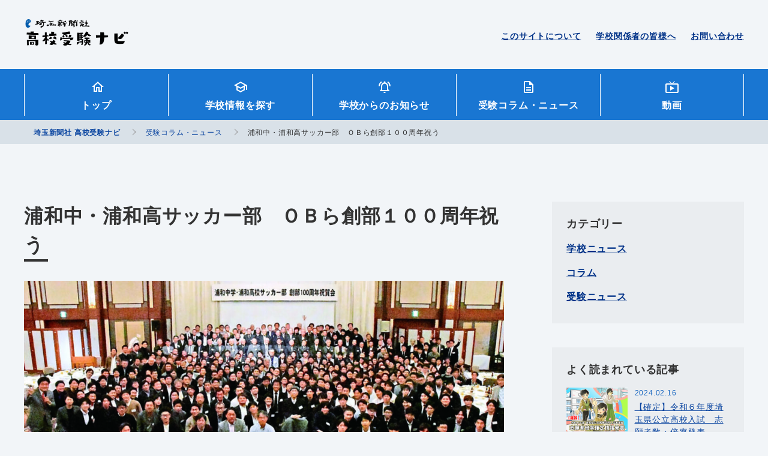

--- FILE ---
content_type: text/html; charset=UTF-8
request_url: https://saitama-np-jukennavi.com/column-news/%E6%B5%A6%E5%92%8C%E4%B8%AD%E3%83%BB%E6%B5%A6%E5%92%8C%E9%AB%98%E3%82%B5%E3%83%83%E3%82%AB%E3%83%BC%E9%83%A8%E3%80%80%EF%BD%8F%EF%BD%82%E3%82%89%E5%89%B5%E9%83%A8%EF%BC%91%EF%BC%90%EF%BC%90%E5%91%A8/
body_size: 15271
content:
<!DOCTYPE html>
<html lang="ja">

	<head>
		<!-- Global site tag (gtag.js) - Google Analytics -->
		<script async src="https://www.googletagmanager.com/gtag/js?id=G-7EFB116G10"></script>
		<script>
		  window.dataLayer = window.dataLayer || [];
		  function gtag(){dataLayer.push(arguments);}
		  gtag('js', new Date());

		  gtag('config', 'G-7EFB116G10');
		</script>
		<meta charset="utf-8">
		<!--PC・スマホの時-->
			<meta name="viewport" content="width=device-width, initial-scale=1">
				<meta http-equiv="X-UA-Compatible" content="IE=edge">
		<meta name="format-detection" content="telephone=no,address=no,email=no">
		<meta name="robots" content="index,follow">
		<title>埼玉新聞社 高校受験ナビ</title>
		<!-- basic OGP -->
		<!-- /basic OGP -->
		<!--<link rel="shortcut icon" href="https://saitama-np-jukennavi.com/cms/wp-content/themes/saitama_navi/assets/image/favicon.ico">-->
		<!--Place `favicon.ico` in the root directory. -->
		<link rel="apple-touch-icon" href="https://saitama-np-jukennavi.com/cms/wp-content/themes/saitama_navi/assets/image/icon/apple-touch-icon.png">
		<link rel="alternate" href="/pdf" type="application/pdf">
		<link rel="alternate" href="/feed" type="application/rss+xml">
		<link href="https://fonts.googleapis.com/css?family=Satisfy&amp;display=swap" rel="stylesheet">
		<link rel="stylesheet" href="https://saitama-np-jukennavi.com/cms/wp-content/themes/saitama_navi/assets/css/style.css">
		<!-- IE11 -->
		<!--<script src="https://cdnjs.cloudflare.com/ajax/libs/object-fit-images/3.2.4/ofi.js"></script>
		<script>objectFitImages();</script>-->
		<!-- IE11 -->
		<!-- wp_headここから -->
		
		<!-- All in One SEO 4.9.3 - aioseo.com -->
	<meta name="description" content="浦和中学・浦和高校サッカー部100周年を祝し集結した歴代ＯＢたち＝さいたま市中央区のホテルブリランテ武蔵野 &amp;" />
	<meta name="robots" content="max-image-preview:large" />
	<link rel="canonical" href="https://saitama-np-jukennavi.com/column-news/%e6%b5%a6%e5%92%8c%e4%b8%ad%e3%83%bb%e6%b5%a6%e5%92%8c%e9%ab%98%e3%82%b5%e3%83%83%e3%82%ab%e3%83%bc%e9%83%a8%e3%80%80%ef%bd%8f%ef%bd%82%e3%82%89%e5%89%b5%e9%83%a8%ef%bc%91%ef%bc%90%ef%bc%90%e5%91%a8/" />
	<meta name="generator" content="All in One SEO (AIOSEO) 4.9.3" />
		<meta property="og:locale" content="ja_JP" />
		<meta property="og:site_name" content="埼玉新聞社 高校受験ナビ" />
		<meta property="og:type" content="article" />
		<meta property="og:title" content="浦和中・浦和高サッカー部 ＯＢら創部１００周年祝う | 埼玉新聞社 高校受験ナビ" />
		<meta property="og:description" content="浦和中学・浦和高校サッカー部100周年を祝し集結した歴代ＯＢたち＝さいたま市中央区のホテルブリランテ武蔵野 &amp;" />
		<meta property="og:url" content="https://saitama-np-jukennavi.com/column-news/%e6%b5%a6%e5%92%8c%e4%b8%ad%e3%83%bb%e6%b5%a6%e5%92%8c%e9%ab%98%e3%82%b5%e3%83%83%e3%82%ab%e3%83%bc%e9%83%a8%e3%80%80%ef%bd%8f%ef%bd%82%e3%82%89%e5%89%b5%e9%83%a8%ef%bc%91%ef%bc%90%ef%bc%90%e5%91%a8/" />
		<meta property="og:image" content="https://saitama-np-jukennavi.com/cms/wp-content/uploads/2023/12/7e3e375b71a51eebcd70461bc974dd2c.jpg" />
		<meta property="og:image:secure_url" content="https://saitama-np-jukennavi.com/cms/wp-content/uploads/2023/12/7e3e375b71a51eebcd70461bc974dd2c.jpg" />
		<meta property="og:image:width" content="1200" />
		<meta property="og:image:height" content="511" />
		<meta property="article:published_time" content="2023-12-05T00:35:24+00:00" />
		<meta property="article:modified_time" content="2023-12-05T00:35:24+00:00" />
		<meta name="twitter:card" content="summary" />
		<meta name="twitter:site" content="@saitamanpkyoiku" />
		<meta name="twitter:title" content="浦和中・浦和高サッカー部 ＯＢら創部１００周年祝う | 埼玉新聞社 高校受験ナビ" />
		<meta name="twitter:description" content="浦和中学・浦和高校サッカー部100周年を祝し集結した歴代ＯＢたち＝さいたま市中央区のホテルブリランテ武蔵野 &amp;" />
		<meta name="twitter:image" content="https://saitama-np-jukennavi.com/cms/wp-content/uploads/2023/12/7e3e375b71a51eebcd70461bc974dd2c.jpg" />
		<script type="application/ld+json" class="aioseo-schema">
			{"@context":"https:\/\/schema.org","@graph":[{"@type":"BreadcrumbList","@id":"https:\/\/saitama-np-jukennavi.com\/column-news\/%e6%b5%a6%e5%92%8c%e4%b8%ad%e3%83%bb%e6%b5%a6%e5%92%8c%e9%ab%98%e3%82%b5%e3%83%83%e3%82%ab%e3%83%bc%e9%83%a8%e3%80%80%ef%bd%8f%ef%bd%82%e3%82%89%e5%89%b5%e9%83%a8%ef%bc%91%ef%bc%90%ef%bc%90%e5%91%a8\/#breadcrumblist","itemListElement":[{"@type":"ListItem","@id":"https:\/\/saitama-np-jukennavi.com#listItem","position":1,"name":"\u30db\u30fc\u30e0","item":"https:\/\/saitama-np-jukennavi.com","nextItem":{"@type":"ListItem","@id":"https:\/\/saitama-np-jukennavi.com\/column-news\/#listItem","name":"\u53d7\u9a13\u30b3\u30e9\u30e0\u30fb\u30cb\u30e5\u30fc\u30b9"}},{"@type":"ListItem","@id":"https:\/\/saitama-np-jukennavi.com\/column-news\/#listItem","position":2,"name":"\u53d7\u9a13\u30b3\u30e9\u30e0\u30fb\u30cb\u30e5\u30fc\u30b9","item":"https:\/\/saitama-np-jukennavi.com\/column-news\/","nextItem":{"@type":"ListItem","@id":"https:\/\/saitama-np-jukennavi.com\/column-news\/column_category\/school-news\/#listItem","name":"\u5b66\u6821\u30cb\u30e5\u30fc\u30b9"},"previousItem":{"@type":"ListItem","@id":"https:\/\/saitama-np-jukennavi.com#listItem","name":"\u30db\u30fc\u30e0"}},{"@type":"ListItem","@id":"https:\/\/saitama-np-jukennavi.com\/column-news\/column_category\/school-news\/#listItem","position":3,"name":"\u5b66\u6821\u30cb\u30e5\u30fc\u30b9","item":"https:\/\/saitama-np-jukennavi.com\/column-news\/column_category\/school-news\/","nextItem":{"@type":"ListItem","@id":"https:\/\/saitama-np-jukennavi.com\/column-news\/%e6%b5%a6%e5%92%8c%e4%b8%ad%e3%83%bb%e6%b5%a6%e5%92%8c%e9%ab%98%e3%82%b5%e3%83%83%e3%82%ab%e3%83%bc%e9%83%a8%e3%80%80%ef%bd%8f%ef%bd%82%e3%82%89%e5%89%b5%e9%83%a8%ef%bc%91%ef%bc%90%ef%bc%90%e5%91%a8\/#listItem","name":"\u6d66\u548c\u4e2d\u30fb\u6d66\u548c\u9ad8\u30b5\u30c3\u30ab\u30fc\u90e8\u3000\uff2f\uff22\u3089\u5275\u90e8\uff11\uff10\uff10\u5468\u5e74\u795d\u3046"},"previousItem":{"@type":"ListItem","@id":"https:\/\/saitama-np-jukennavi.com\/column-news\/#listItem","name":"\u53d7\u9a13\u30b3\u30e9\u30e0\u30fb\u30cb\u30e5\u30fc\u30b9"}},{"@type":"ListItem","@id":"https:\/\/saitama-np-jukennavi.com\/column-news\/%e6%b5%a6%e5%92%8c%e4%b8%ad%e3%83%bb%e6%b5%a6%e5%92%8c%e9%ab%98%e3%82%b5%e3%83%83%e3%82%ab%e3%83%bc%e9%83%a8%e3%80%80%ef%bd%8f%ef%bd%82%e3%82%89%e5%89%b5%e9%83%a8%ef%bc%91%ef%bc%90%ef%bc%90%e5%91%a8\/#listItem","position":4,"name":"\u6d66\u548c\u4e2d\u30fb\u6d66\u548c\u9ad8\u30b5\u30c3\u30ab\u30fc\u90e8\u3000\uff2f\uff22\u3089\u5275\u90e8\uff11\uff10\uff10\u5468\u5e74\u795d\u3046","previousItem":{"@type":"ListItem","@id":"https:\/\/saitama-np-jukennavi.com\/column-news\/column_category\/school-news\/#listItem","name":"\u5b66\u6821\u30cb\u30e5\u30fc\u30b9"}}]},{"@type":"Organization","@id":"https:\/\/saitama-np-jukennavi.com\/#organization","name":"\u57fc\u7389\u65b0\u805e\u793e \u9ad8\u6821\u53d7\u9a13\u30ca\u30d3","url":"https:\/\/saitama-np-jukennavi.com\/"},{"@type":"WebPage","@id":"https:\/\/saitama-np-jukennavi.com\/column-news\/%e6%b5%a6%e5%92%8c%e4%b8%ad%e3%83%bb%e6%b5%a6%e5%92%8c%e9%ab%98%e3%82%b5%e3%83%83%e3%82%ab%e3%83%bc%e9%83%a8%e3%80%80%ef%bd%8f%ef%bd%82%e3%82%89%e5%89%b5%e9%83%a8%ef%bc%91%ef%bc%90%ef%bc%90%e5%91%a8\/#webpage","url":"https:\/\/saitama-np-jukennavi.com\/column-news\/%e6%b5%a6%e5%92%8c%e4%b8%ad%e3%83%bb%e6%b5%a6%e5%92%8c%e9%ab%98%e3%82%b5%e3%83%83%e3%82%ab%e3%83%bc%e9%83%a8%e3%80%80%ef%bd%8f%ef%bd%82%e3%82%89%e5%89%b5%e9%83%a8%ef%bc%91%ef%bc%90%ef%bc%90%e5%91%a8\/","name":"\u6d66\u548c\u4e2d\u30fb\u6d66\u548c\u9ad8\u30b5\u30c3\u30ab\u30fc\u90e8 \uff2f\uff22\u3089\u5275\u90e8\uff11\uff10\uff10\u5468\u5e74\u795d\u3046 | \u57fc\u7389\u65b0\u805e\u793e \u9ad8\u6821\u53d7\u9a13\u30ca\u30d3","description":"\u6d66\u548c\u4e2d\u5b66\u30fb\u6d66\u548c\u9ad8\u6821\u30b5\u30c3\u30ab\u30fc\u90e8100\u5468\u5e74\u3092\u795d\u3057\u96c6\u7d50\u3057\u305f\u6b74\u4ee3\uff2f\uff22\u305f\u3061\uff1d\u3055\u3044\u305f\u307e\u5e02\u4e2d\u592e\u533a\u306e\u30db\u30c6\u30eb\u30d6\u30ea\u30e9\u30f3\u30c6\u6b66\u8535\u91ce &","inLanguage":"ja","isPartOf":{"@id":"https:\/\/saitama-np-jukennavi.com\/#website"},"breadcrumb":{"@id":"https:\/\/saitama-np-jukennavi.com\/column-news\/%e6%b5%a6%e5%92%8c%e4%b8%ad%e3%83%bb%e6%b5%a6%e5%92%8c%e9%ab%98%e3%82%b5%e3%83%83%e3%82%ab%e3%83%bc%e9%83%a8%e3%80%80%ef%bd%8f%ef%bd%82%e3%82%89%e5%89%b5%e9%83%a8%ef%bc%91%ef%bc%90%ef%bc%90%e5%91%a8\/#breadcrumblist"},"datePublished":"2023-12-05T09:35:24+09:00","dateModified":"2023-12-05T09:35:24+09:00"},{"@type":"WebSite","@id":"https:\/\/saitama-np-jukennavi.com\/#website","url":"https:\/\/saitama-np-jukennavi.com\/","name":"\u57fc\u7389\u65b0\u805e\u793e \u9ad8\u6821\u53d7\u9a13\u30ca\u30d3","inLanguage":"ja","publisher":{"@id":"https:\/\/saitama-np-jukennavi.com\/#organization"}}]}
		</script>
		<!-- All in One SEO -->

<link rel="alternate" title="oEmbed (JSON)" type="application/json+oembed" href="https://saitama-np-jukennavi.com/wp-json/oembed/1.0/embed?url=https%3A%2F%2Fsaitama-np-jukennavi.com%2Fcolumn-news%2F%25e6%25b5%25a6%25e5%2592%258c%25e4%25b8%25ad%25e3%2583%25bb%25e6%25b5%25a6%25e5%2592%258c%25e9%25ab%2598%25e3%2582%25b5%25e3%2583%2583%25e3%2582%25ab%25e3%2583%25bc%25e9%2583%25a8%25e3%2580%2580%25ef%25bd%258f%25ef%25bd%2582%25e3%2582%2589%25e5%2589%25b5%25e9%2583%25a8%25ef%25bc%2591%25ef%25bc%2590%25ef%25bc%2590%25e5%2591%25a8%2F" />
<link rel="alternate" title="oEmbed (XML)" type="text/xml+oembed" href="https://saitama-np-jukennavi.com/wp-json/oembed/1.0/embed?url=https%3A%2F%2Fsaitama-np-jukennavi.com%2Fcolumn-news%2F%25e6%25b5%25a6%25e5%2592%258c%25e4%25b8%25ad%25e3%2583%25bb%25e6%25b5%25a6%25e5%2592%258c%25e9%25ab%2598%25e3%2582%25b5%25e3%2583%2583%25e3%2582%25ab%25e3%2583%25bc%25e9%2583%25a8%25e3%2580%2580%25ef%25bd%258f%25ef%25bd%2582%25e3%2582%2589%25e5%2589%25b5%25e9%2583%25a8%25ef%25bc%2591%25ef%25bc%2590%25ef%25bc%2590%25e5%2591%25a8%2F&#038;format=xml" />
<style id='wp-img-auto-sizes-contain-inline-css' type='text/css'>
img:is([sizes=auto i],[sizes^="auto," i]){contain-intrinsic-size:3000px 1500px}
/*# sourceURL=wp-img-auto-sizes-contain-inline-css */
</style>
<style id='wp-emoji-styles-inline-css' type='text/css'>

	img.wp-smiley, img.emoji {
		display: inline !important;
		border: none !important;
		box-shadow: none !important;
		height: 1em !important;
		width: 1em !important;
		margin: 0 0.07em !important;
		vertical-align: -0.1em !important;
		background: none !important;
		padding: 0 !important;
	}
/*# sourceURL=wp-emoji-styles-inline-css */
</style>
<style id='wp-block-library-inline-css' type='text/css'>
:root{--wp-block-synced-color:#7a00df;--wp-block-synced-color--rgb:122,0,223;--wp-bound-block-color:var(--wp-block-synced-color);--wp-editor-canvas-background:#ddd;--wp-admin-theme-color:#007cba;--wp-admin-theme-color--rgb:0,124,186;--wp-admin-theme-color-darker-10:#006ba1;--wp-admin-theme-color-darker-10--rgb:0,107,160.5;--wp-admin-theme-color-darker-20:#005a87;--wp-admin-theme-color-darker-20--rgb:0,90,135;--wp-admin-border-width-focus:2px}@media (min-resolution:192dpi){:root{--wp-admin-border-width-focus:1.5px}}.wp-element-button{cursor:pointer}:root .has-very-light-gray-background-color{background-color:#eee}:root .has-very-dark-gray-background-color{background-color:#313131}:root .has-very-light-gray-color{color:#eee}:root .has-very-dark-gray-color{color:#313131}:root .has-vivid-green-cyan-to-vivid-cyan-blue-gradient-background{background:linear-gradient(135deg,#00d084,#0693e3)}:root .has-purple-crush-gradient-background{background:linear-gradient(135deg,#34e2e4,#4721fb 50%,#ab1dfe)}:root .has-hazy-dawn-gradient-background{background:linear-gradient(135deg,#faaca8,#dad0ec)}:root .has-subdued-olive-gradient-background{background:linear-gradient(135deg,#fafae1,#67a671)}:root .has-atomic-cream-gradient-background{background:linear-gradient(135deg,#fdd79a,#004a59)}:root .has-nightshade-gradient-background{background:linear-gradient(135deg,#330968,#31cdcf)}:root .has-midnight-gradient-background{background:linear-gradient(135deg,#020381,#2874fc)}:root{--wp--preset--font-size--normal:16px;--wp--preset--font-size--huge:42px}.has-regular-font-size{font-size:1em}.has-larger-font-size{font-size:2.625em}.has-normal-font-size{font-size:var(--wp--preset--font-size--normal)}.has-huge-font-size{font-size:var(--wp--preset--font-size--huge)}.has-text-align-center{text-align:center}.has-text-align-left{text-align:left}.has-text-align-right{text-align:right}.has-fit-text{white-space:nowrap!important}#end-resizable-editor-section{display:none}.aligncenter{clear:both}.items-justified-left{justify-content:flex-start}.items-justified-center{justify-content:center}.items-justified-right{justify-content:flex-end}.items-justified-space-between{justify-content:space-between}.screen-reader-text{border:0;clip-path:inset(50%);height:1px;margin:-1px;overflow:hidden;padding:0;position:absolute;width:1px;word-wrap:normal!important}.screen-reader-text:focus{background-color:#ddd;clip-path:none;color:#444;display:block;font-size:1em;height:auto;left:5px;line-height:normal;padding:15px 23px 14px;text-decoration:none;top:5px;width:auto;z-index:100000}html :where(.has-border-color){border-style:solid}html :where([style*=border-top-color]){border-top-style:solid}html :where([style*=border-right-color]){border-right-style:solid}html :where([style*=border-bottom-color]){border-bottom-style:solid}html :where([style*=border-left-color]){border-left-style:solid}html :where([style*=border-width]){border-style:solid}html :where([style*=border-top-width]){border-top-style:solid}html :where([style*=border-right-width]){border-right-style:solid}html :where([style*=border-bottom-width]){border-bottom-style:solid}html :where([style*=border-left-width]){border-left-style:solid}html :where(img[class*=wp-image-]){height:auto;max-width:100%}:where(figure){margin:0 0 1em}html :where(.is-position-sticky){--wp-admin--admin-bar--position-offset:var(--wp-admin--admin-bar--height,0px)}@media screen and (max-width:600px){html :where(.is-position-sticky){--wp-admin--admin-bar--position-offset:0px}}

/*# sourceURL=wp-block-library-inline-css */
</style><style id='global-styles-inline-css' type='text/css'>
:root{--wp--preset--aspect-ratio--square: 1;--wp--preset--aspect-ratio--4-3: 4/3;--wp--preset--aspect-ratio--3-4: 3/4;--wp--preset--aspect-ratio--3-2: 3/2;--wp--preset--aspect-ratio--2-3: 2/3;--wp--preset--aspect-ratio--16-9: 16/9;--wp--preset--aspect-ratio--9-16: 9/16;--wp--preset--color--black: #000000;--wp--preset--color--cyan-bluish-gray: #abb8c3;--wp--preset--color--white: #ffffff;--wp--preset--color--pale-pink: #f78da7;--wp--preset--color--vivid-red: #cf2e2e;--wp--preset--color--luminous-vivid-orange: #ff6900;--wp--preset--color--luminous-vivid-amber: #fcb900;--wp--preset--color--light-green-cyan: #7bdcb5;--wp--preset--color--vivid-green-cyan: #00d084;--wp--preset--color--pale-cyan-blue: #8ed1fc;--wp--preset--color--vivid-cyan-blue: #0693e3;--wp--preset--color--vivid-purple: #9b51e0;--wp--preset--gradient--vivid-cyan-blue-to-vivid-purple: linear-gradient(135deg,rgb(6,147,227) 0%,rgb(155,81,224) 100%);--wp--preset--gradient--light-green-cyan-to-vivid-green-cyan: linear-gradient(135deg,rgb(122,220,180) 0%,rgb(0,208,130) 100%);--wp--preset--gradient--luminous-vivid-amber-to-luminous-vivid-orange: linear-gradient(135deg,rgb(252,185,0) 0%,rgb(255,105,0) 100%);--wp--preset--gradient--luminous-vivid-orange-to-vivid-red: linear-gradient(135deg,rgb(255,105,0) 0%,rgb(207,46,46) 100%);--wp--preset--gradient--very-light-gray-to-cyan-bluish-gray: linear-gradient(135deg,rgb(238,238,238) 0%,rgb(169,184,195) 100%);--wp--preset--gradient--cool-to-warm-spectrum: linear-gradient(135deg,rgb(74,234,220) 0%,rgb(151,120,209) 20%,rgb(207,42,186) 40%,rgb(238,44,130) 60%,rgb(251,105,98) 80%,rgb(254,248,76) 100%);--wp--preset--gradient--blush-light-purple: linear-gradient(135deg,rgb(255,206,236) 0%,rgb(152,150,240) 100%);--wp--preset--gradient--blush-bordeaux: linear-gradient(135deg,rgb(254,205,165) 0%,rgb(254,45,45) 50%,rgb(107,0,62) 100%);--wp--preset--gradient--luminous-dusk: linear-gradient(135deg,rgb(255,203,112) 0%,rgb(199,81,192) 50%,rgb(65,88,208) 100%);--wp--preset--gradient--pale-ocean: linear-gradient(135deg,rgb(255,245,203) 0%,rgb(182,227,212) 50%,rgb(51,167,181) 100%);--wp--preset--gradient--electric-grass: linear-gradient(135deg,rgb(202,248,128) 0%,rgb(113,206,126) 100%);--wp--preset--gradient--midnight: linear-gradient(135deg,rgb(2,3,129) 0%,rgb(40,116,252) 100%);--wp--preset--font-size--small: 13px;--wp--preset--font-size--medium: 20px;--wp--preset--font-size--large: 36px;--wp--preset--font-size--x-large: 42px;--wp--preset--spacing--20: 0.44rem;--wp--preset--spacing--30: 0.67rem;--wp--preset--spacing--40: 1rem;--wp--preset--spacing--50: 1.5rem;--wp--preset--spacing--60: 2.25rem;--wp--preset--spacing--70: 3.38rem;--wp--preset--spacing--80: 5.06rem;--wp--preset--shadow--natural: 6px 6px 9px rgba(0, 0, 0, 0.2);--wp--preset--shadow--deep: 12px 12px 50px rgba(0, 0, 0, 0.4);--wp--preset--shadow--sharp: 6px 6px 0px rgba(0, 0, 0, 0.2);--wp--preset--shadow--outlined: 6px 6px 0px -3px rgb(255, 255, 255), 6px 6px rgb(0, 0, 0);--wp--preset--shadow--crisp: 6px 6px 0px rgb(0, 0, 0);}:where(.is-layout-flex){gap: 0.5em;}:where(.is-layout-grid){gap: 0.5em;}body .is-layout-flex{display: flex;}.is-layout-flex{flex-wrap: wrap;align-items: center;}.is-layout-flex > :is(*, div){margin: 0;}body .is-layout-grid{display: grid;}.is-layout-grid > :is(*, div){margin: 0;}:where(.wp-block-columns.is-layout-flex){gap: 2em;}:where(.wp-block-columns.is-layout-grid){gap: 2em;}:where(.wp-block-post-template.is-layout-flex){gap: 1.25em;}:where(.wp-block-post-template.is-layout-grid){gap: 1.25em;}.has-black-color{color: var(--wp--preset--color--black) !important;}.has-cyan-bluish-gray-color{color: var(--wp--preset--color--cyan-bluish-gray) !important;}.has-white-color{color: var(--wp--preset--color--white) !important;}.has-pale-pink-color{color: var(--wp--preset--color--pale-pink) !important;}.has-vivid-red-color{color: var(--wp--preset--color--vivid-red) !important;}.has-luminous-vivid-orange-color{color: var(--wp--preset--color--luminous-vivid-orange) !important;}.has-luminous-vivid-amber-color{color: var(--wp--preset--color--luminous-vivid-amber) !important;}.has-light-green-cyan-color{color: var(--wp--preset--color--light-green-cyan) !important;}.has-vivid-green-cyan-color{color: var(--wp--preset--color--vivid-green-cyan) !important;}.has-pale-cyan-blue-color{color: var(--wp--preset--color--pale-cyan-blue) !important;}.has-vivid-cyan-blue-color{color: var(--wp--preset--color--vivid-cyan-blue) !important;}.has-vivid-purple-color{color: var(--wp--preset--color--vivid-purple) !important;}.has-black-background-color{background-color: var(--wp--preset--color--black) !important;}.has-cyan-bluish-gray-background-color{background-color: var(--wp--preset--color--cyan-bluish-gray) !important;}.has-white-background-color{background-color: var(--wp--preset--color--white) !important;}.has-pale-pink-background-color{background-color: var(--wp--preset--color--pale-pink) !important;}.has-vivid-red-background-color{background-color: var(--wp--preset--color--vivid-red) !important;}.has-luminous-vivid-orange-background-color{background-color: var(--wp--preset--color--luminous-vivid-orange) !important;}.has-luminous-vivid-amber-background-color{background-color: var(--wp--preset--color--luminous-vivid-amber) !important;}.has-light-green-cyan-background-color{background-color: var(--wp--preset--color--light-green-cyan) !important;}.has-vivid-green-cyan-background-color{background-color: var(--wp--preset--color--vivid-green-cyan) !important;}.has-pale-cyan-blue-background-color{background-color: var(--wp--preset--color--pale-cyan-blue) !important;}.has-vivid-cyan-blue-background-color{background-color: var(--wp--preset--color--vivid-cyan-blue) !important;}.has-vivid-purple-background-color{background-color: var(--wp--preset--color--vivid-purple) !important;}.has-black-border-color{border-color: var(--wp--preset--color--black) !important;}.has-cyan-bluish-gray-border-color{border-color: var(--wp--preset--color--cyan-bluish-gray) !important;}.has-white-border-color{border-color: var(--wp--preset--color--white) !important;}.has-pale-pink-border-color{border-color: var(--wp--preset--color--pale-pink) !important;}.has-vivid-red-border-color{border-color: var(--wp--preset--color--vivid-red) !important;}.has-luminous-vivid-orange-border-color{border-color: var(--wp--preset--color--luminous-vivid-orange) !important;}.has-luminous-vivid-amber-border-color{border-color: var(--wp--preset--color--luminous-vivid-amber) !important;}.has-light-green-cyan-border-color{border-color: var(--wp--preset--color--light-green-cyan) !important;}.has-vivid-green-cyan-border-color{border-color: var(--wp--preset--color--vivid-green-cyan) !important;}.has-pale-cyan-blue-border-color{border-color: var(--wp--preset--color--pale-cyan-blue) !important;}.has-vivid-cyan-blue-border-color{border-color: var(--wp--preset--color--vivid-cyan-blue) !important;}.has-vivid-purple-border-color{border-color: var(--wp--preset--color--vivid-purple) !important;}.has-vivid-cyan-blue-to-vivid-purple-gradient-background{background: var(--wp--preset--gradient--vivid-cyan-blue-to-vivid-purple) !important;}.has-light-green-cyan-to-vivid-green-cyan-gradient-background{background: var(--wp--preset--gradient--light-green-cyan-to-vivid-green-cyan) !important;}.has-luminous-vivid-amber-to-luminous-vivid-orange-gradient-background{background: var(--wp--preset--gradient--luminous-vivid-amber-to-luminous-vivid-orange) !important;}.has-luminous-vivid-orange-to-vivid-red-gradient-background{background: var(--wp--preset--gradient--luminous-vivid-orange-to-vivid-red) !important;}.has-very-light-gray-to-cyan-bluish-gray-gradient-background{background: var(--wp--preset--gradient--very-light-gray-to-cyan-bluish-gray) !important;}.has-cool-to-warm-spectrum-gradient-background{background: var(--wp--preset--gradient--cool-to-warm-spectrum) !important;}.has-blush-light-purple-gradient-background{background: var(--wp--preset--gradient--blush-light-purple) !important;}.has-blush-bordeaux-gradient-background{background: var(--wp--preset--gradient--blush-bordeaux) !important;}.has-luminous-dusk-gradient-background{background: var(--wp--preset--gradient--luminous-dusk) !important;}.has-pale-ocean-gradient-background{background: var(--wp--preset--gradient--pale-ocean) !important;}.has-electric-grass-gradient-background{background: var(--wp--preset--gradient--electric-grass) !important;}.has-midnight-gradient-background{background: var(--wp--preset--gradient--midnight) !important;}.has-small-font-size{font-size: var(--wp--preset--font-size--small) !important;}.has-medium-font-size{font-size: var(--wp--preset--font-size--medium) !important;}.has-large-font-size{font-size: var(--wp--preset--font-size--large) !important;}.has-x-large-font-size{font-size: var(--wp--preset--font-size--x-large) !important;}
/*# sourceURL=global-styles-inline-css */
</style>

<style id='classic-theme-styles-inline-css' type='text/css'>
/*! This file is auto-generated */
.wp-block-button__link{color:#fff;background-color:#32373c;border-radius:9999px;box-shadow:none;text-decoration:none;padding:calc(.667em + 2px) calc(1.333em + 2px);font-size:1.125em}.wp-block-file__button{background:#32373c;color:#fff;text-decoration:none}
/*# sourceURL=/wp-includes/css/classic-themes.min.css */
</style>
<link rel='stylesheet' id='contact-form-7-css' href='https://saitama-np-jukennavi.com/cms/wp-content/plugins/contact-form-7/includes/css/styles.css?ver=6.1.4' type='text/css' media='all' />
<link rel='stylesheet' id='wpcf7-redirect-script-frontend-css' href='https://saitama-np-jukennavi.com/cms/wp-content/plugins/wpcf7-redirect/build/assets/frontend-script.css?ver=2c532d7e2be36f6af233' type='text/css' media='all' />
<link rel='stylesheet' id='wp-pagenavi-css' href='https://saitama-np-jukennavi.com/cms/wp-content/plugins/wp-pagenavi/pagenavi-css.css?ver=2.70' type='text/css' media='all' />
<link rel='stylesheet' id='cf7cf-style-css' href='https://saitama-np-jukennavi.com/cms/wp-content/plugins/cf7-conditional-fields/style.css?ver=2.6.7' type='text/css' media='all' />
<script type="text/javascript" src="https://saitama-np-jukennavi.com/cms/wp-includes/js/jquery/jquery.min.js?ver=3.7.1" id="jquery-core-js"></script>
<script type="text/javascript" src="https://saitama-np-jukennavi.com/cms/wp-includes/js/jquery/jquery-migrate.min.js?ver=3.4.1" id="jquery-migrate-js"></script>
<link rel="https://api.w.org/" href="https://saitama-np-jukennavi.com/wp-json/" /><link rel="alternate" title="JSON" type="application/json" href="https://saitama-np-jukennavi.com/wp-json/wp/v2/column-news/7942" /><link rel="EditURI" type="application/rsd+xml" title="RSD" href="https://saitama-np-jukennavi.com/cms/xmlrpc.php?rsd" />
<meta name="generator" content="WordPress 6.9" />
<link rel='shortlink' href='https://saitama-np-jukennavi.com/?p=7942' />
<style type="text/css">.recentcomments a{display:inline !important;padding:0 !important;margin:0 !important;}</style><meta name="redi-version" content="1.2.7" /><link rel="icon" href="https://saitama-np-jukennavi.com/cms/wp-content/uploads/2020/10/favicon.png" sizes="32x32" />
<link rel="icon" href="https://saitama-np-jukennavi.com/cms/wp-content/uploads/2020/10/favicon.png" sizes="192x192" />
<link rel="apple-touch-icon" href="https://saitama-np-jukennavi.com/cms/wp-content/uploads/2020/10/favicon.png" />
<meta name="msapplication-TileImage" content="https://saitama-np-jukennavi.com/cms/wp-content/uploads/2020/10/favicon.png" />
		<!-- wp_headここまで-->
		<title>埼玉新聞社 高校受験ナビ</title>
		<!-- ga tag -->
		<!-- ※ここにGoogleアナリティクスのトラッキングコードを記入 -->
	</head>

		<body class="school_info">
		<div class="wrapper" id="wrapper">
			<header class="headerTop">
					<p class="headerTop__brandName"><a class="clearText" href="https://saitama-np-jukennavi.com">埼玉新聞社 高校受験ナビ</a></p>
					<ul class="headerTop__contactBox hideSp">
					<li><a href="https://saitama-np-jukennavi.com/about">このサイトについて</a></li>
					<li><a href="https://saitama-np-jukennavi.com/for-school-officials">学校関係者の皆様へ</a></li>
					<li><a href="https://saitama-np-jukennavi.com/contact">お問い合わせ</a></li>
				</ul>
			</header>
			<nav class="GNav">
				<div class="GNav__menuOpenBtn" id="js_gnavMenu-openBtn"><span></span><span></span><span></span>
					<p class="GNav__menuBtnMenu">MENU</p>
				</div>
				<div class="GNav__menu cf">
					<div class="GNav__menuCloseBtn" id="js_gnavMenu-closeBtn"></div>
					<ul class="mainMenu">
						<li class="mainMenu__list hideSp"><a class="topList icon icon_home" href="https://saitama-np-jukennavi.com">トップ</a></li>
						<li class="mainMenu__list"><a class="topList icon icon_school_info" href="https://saitama-np-jukennavi.com/filtered-search">学校情報<br class="hidePc">を探す</a></li>
						<li class="mainMenu__list"><a class="topList icon icon_school_news" href="https://saitama-np-jukennavi.com/school-information">学校からのお知らせ</a></li>
						<li class="mainMenu__list"><a class="topList icon icon_column" href="https://saitama-np-jukennavi.com/column-news">受験コラム<br class="hidePc">・ニュース</a></li>
						<li class="mainMenu__list"><a class="topList icon icon_school_movie" href="https://saitama-np-jukennavi.com/learning-movie">動画</a></li>
					</ul>
				</div>
			</nav>
							<div class="breadcrumb">
					<div class="contentBox">
						<span property="itemListElement" typeof="ListItem"><a property="item" typeof="WebPage" title="埼玉新聞社 高校受験ナビへ移動" href="https://saitama-np-jukennavi.com" class="home home" ><span property="name">埼玉新聞社 高校受験ナビ</span></a><meta property="position" content="1"></span><span property="itemListElement" typeof="ListItem"><a property="item" typeof="WebPage" title="Go to 受験コラム・ニュース." href="https://saitama-np-jukennavi.com/column-news/" class="archive post-column-news-archive" ><span property="name">受験コラム・ニュース</span></a><meta property="position" content="2"></span><span property="itemListElement" typeof="ListItem"><span property="name" class="post post-column-news current-item">浦和中・浦和高サッカー部　ＯＢら創部１００周年祝う</span><meta property="url" content="https://saitama-np-jukennavi.com/column-news/%e6%b5%a6%e5%92%8c%e4%b8%ad%e3%83%bb%e6%b5%a6%e5%92%8c%e9%ab%98%e3%82%b5%e3%83%83%e3%82%ab%e3%83%bc%e9%83%a8%e3%80%80%ef%bd%8f%ef%bd%82%e3%82%89%e5%89%b5%e9%83%a8%ef%bc%91%ef%bc%90%ef%bc%90%e5%91%a8/"><meta property="position" content="3"></span>					</div>
				</div>
			  <!-- contents -->
    <section class="contentBox cf">
      <section class="contentBoxMPc fL">
        <div class="cmsContents">
          <h1 class="mtXL">浦和中・浦和高サッカー部　ＯＢら創部１００周年祝う</h1>
                      <p><img fetchpriority="high" decoding="async" width="1024" height="436" class="aligncenter size-large wp-image-7943" src="https://saitama-np-jukennavi.com/cms/wp-content/uploads/2023/12/7e3e375b71a51eebcd70461bc974dd2c-1024x436.jpg" alt="" /></p>
<p style="text-align: center;"><span style="font-size: 12px;">浦和中学・浦和高校サッカー部100周年を祝し集結した歴代ＯＢたち＝さいたま市中央区のホテルブリランテ武蔵野</span></p>
<p>&nbsp;</p>
<p>　浦和中学・<a href="https://urawa-h.spec.ed.jp/">浦和高校</a>サッカー部創部１００周年記念祝賀会（同実行委員会主催）が、さいたま市中央区のホテルで行われ、歴代ＯＢら約３２０人が出席。当時の思い出話とともに年代を超えた交流の輪が広がった。<br />
　同校サッカー部は１９２３年、旧制浦和中学で創部。４９年、浦和高が東京国体で初優勝、全国高校選手権では、５２年に初優勝、５５、５６年には連覇を果たした。対外試合では６９連勝するなどの成績も残している。また、選手だけでなく、長年にわたって指導者、審判などの現場で県内サッカー界の一翼を担う一方で、同部出身者は同窓会「麗和サッカークラブ」として、県内のみならず国内外の政財界で活躍しているＯＢも多い。現在、現役生（７６～７８期）の部員数は７６人。<br />
　ＯＢ会の関根弘之会長は「人生で最も輝く時代を同じグラウンドで過ごした仲間たちとの交流をいつまでも続けてほしい。ＯＢ会はそれらの集まり。年代を超えた交流ができれば」とメッセージを寄せた。<br />
　式典では、最年長ＯＢの菅野一郎さん（高１回卒、９２歳）を表彰。菅野さんは現役のプレーヤーとして、華麗なボールコントロールを披露。会場からは盛大な拍手が送られた。<br />
　来賓として、臼倉克典校長、野辺博同窓会会長、県サッカー協会の鈴木茂会長、浦和４校（浦和高、<a href="https://www.urawashi-h.city-saitama.ed.jp/">市立浦和高</a>、<a href="https://www.urawaminami-h.city-saitama.ed.jp/">浦和南高</a>、<a href="https://urawanishi-h.spec.ed.jp/">浦和西高</a>）ＯＢ会を代表して市立浦和高校サッカー部ＯＢ会の倉又泰弘会長が祝辞を述べた。司会は同部ＯＢでフリーアナウンサーの堀尾正明さんが務め、創部１００周年記念誌も発行された。</p>
<p>&nbsp;</p>
<p>＝埼玉新聞２０２３年１２月１日付け６面掲載＝</p>
<p>&nbsp;</p>
<blockquote>
<p>サイト内の県立浦和高校の基本情報は→<a href="https://saitama-np-jukennavi.com/school/%e7%9c%8c%e7%ab%8b%e6%b5%a6%e5%92%8c%e9%ab%98%e6%a0%a1/">こちら</a></p>
<p>&nbsp;</p>
<p><span style="background-color: #808080; color: #ffffff;">学校の特徴　～学校からのメッセージ～</span></p>
<p>東大をはじめとする難関大学に合格者を多数輩出する全国屈指の進学校。「尚文昌武（しょうぶんしょうぶ）」の理念のもと、質の高い授業や進路サポート体制で学習に集中するとともに、部活動にも熱心に取り組める環境がある。陸上競技、弓道、カヌー、ラグビー、囲碁将棋など全国大会に出場する部活多数。年間通して様々なスポーツ大会や行事がある。「知・徳・体」のバランスのとれた、真に将来有望な人材を輩出し続ける。</p>
</blockquote>
                  </div>
        <div class="prevLink cf mtM">
                      <span class="fL bold"><a href="https://saitama-np-jukennavi.com/column-news/%e5%85%a8%e6%97%a5%e6%9c%ac%e5%90%88%e5%94%b1%e3%82%b3%e3%83%b3%e3%82%af%e3%83%bc%e3%83%ab%ef%bc%91%e4%bd%8d%e3%81%ae%e6%9d%be%e5%b1%b1%e5%a5%b3%e5%ad%90%e9%ab%98%e6%a0%a1%e9%9f%b3%e6%a5%bd%e9%83%a8/" rel="prev">前へ戻る</a></span>
                                <span class="fR bold"><a href="https://saitama-np-jukennavi.com/column-news/%e7%9c%8c%ef%bd%95%ef%bc%8d%ef%bc%91%ef%bc%98%e3%83%aa%e3%83%bc%e3%82%b0%e3%80%80%ef%bd%93%ef%bc%91%e3%80%80%e6%ad%a3%e6%99%ba%e6%b7%b1%e8%b0%b7%e3%81%8c%e9%a0%82%e7%82%b9/" rel="next">次へ進む</a></span>
                  </div>
      </section>
      <section class="contentBoxSide mtXL mbXL">
	<!-- 記事のカテゴリー-->
	<section>
		<p class="textL bold">カテゴリー</p>
		<ul>
			<li class="mtS"><a href="https://saitama-np-jukennavi.com/column-news/column_category/school-news/">学校ニュース</a></li><li class="mtS"><a href="https://saitama-np-jukennavi.com/column-news/column_category/column/">コラム</a></li><li class="mtS"><a href="https://saitama-np-jukennavi.com/column-news/column_category/news/">受験ニュース</a></li>		</ul>
	</section><!-- /記事のカテゴリー -->

	<!-- よく読まれている記事-->
	<section>
	   	<p class="textL bold">よく読まれている記事</p>
				  									<div class="fBox cf mtS mtMSp mbS mbMSp">
						<a href="https://saitama-np-jukennavi.com/column-news/%e3%80%90%e7%a2%ba%e5%ae%9a%e3%80%91%e4%bb%a4%e5%92%8c%ef%bc%96%e5%b9%b4%e5%ba%a6%e5%9f%bc%e7%8e%89%e7%9c%8c%e5%85%ac%e7%ab%8b%e9%ab%98%e6%a0%a1%e5%85%a5%e8%a9%a6%e3%80%80%e5%bf%97%e9%a1%98%e8%80%85/">
							<div class="f2of5Pc f2of5Sp">
				                  				                      <img class="autoImg" src="https://saitama-np-jukennavi.com/cms/wp-content/uploads/2024/02/a11b4bb3ba448d1fa402ac3dc62cc91f.jpg" alt="">
				                  							</div>
							<div class="f3of5Pc f3of5Sp">
								<p class="date">2024.02.16</p>
								<p class="title">【確定】令和６年度埼玉県公立高校入試　志願者数・倍率発表</p>
								<!--<p class="taR textS">185953 Views</p>-->
							</div>
						</a>
					</div>
									<div class="fBox cf mtS mtMSp mbS mbMSp">
						<a href="https://saitama-np-jukennavi.com/column-news/%e3%80%90%e9%80%9f%e5%a0%b1%e3%80%91%e4%bb%a4%e5%92%8c%ef%bc%96%e5%b9%b4%e5%ba%a6%e5%9f%bc%e7%8e%89%e7%9c%8c%e5%85%ac%e7%ab%8b%e9%ab%98%e6%a0%a1%e5%85%a5%e8%a9%a6%e5%87%ba%e9%a1%98%e7%8a%b6%e6%b3%81/">
							<div class="f2of5Pc f2of5Sp">
				                  				                      <img class="autoImg" src="https://saitama-np-jukennavi.com/cms/wp-content/uploads/2024/02/895940bb745c7f5a4b651ff3072f6b45.jpg" alt="">
				                  							</div>
							<div class="f3of5Pc f3of5Sp">
								<p class="date">2024.02.09</p>
								<p class="title">【速報】令和６年度埼玉県公立高校入試出願状況・８日午後４時半現在</p>
								<!--<p class="taR textS">181209 Views</p>-->
							</div>
						</a>
					</div>
									<div class="fBox cf mtS mtMSp mbS mbMSp">
						<a href="https://saitama-np-jukennavi.com/column-news/%e3%80%90%e4%bb%a4%e5%92%8c%ef%bc%96%e5%b9%b4%e5%ba%a6%e5%9f%bc%e7%8e%89%e7%9c%8c%e5%85%ac%e7%ab%8b%e9%ab%98%e6%a0%a1%e5%85%a5%e8%a9%a6%e3%80%91%e6%9c%ac%e6%97%a5%e3%81%8b%e3%82%89%e5%85%a5%e8%a9%a6/">
							<div class="f2of5Pc f2of5Sp">
				                  				                  						                  			<img class="autoImg" src="https://saitama-np-jukennavi.com/cms/wp-content/themes/saitama_navi/assets/image/bg/default_side_news.jpg" alt="高校受験ナビデフォルトイメージ">
				                        				                  							</div>
							<div class="f3of5Pc f3of5Sp">
								<p class="date">2024.02.08</p>
								<p class="title">【令和６年度埼玉県公立高校入試】本日から入試倍率発表</p>
								<!--<p class="taR textS">170138 Views</p>-->
							</div>
						</a>
					</div>
									<div class="fBox cf mtS mtMSp mbS mbMSp">
						<a href="https://saitama-np-jukennavi.com/column-news/%e3%80%90%e9%80%9f%e5%a0%b1%e3%80%91%e4%bb%a4%e5%92%8c%ef%bc%95%e5%b9%b4%e5%ba%a6%e5%9f%bc%e7%8e%89%e7%9c%8c%e5%85%ac%e7%ab%8b%e9%ab%98%e6%a0%a1%e5%85%a5%e8%a9%a6%e3%83%bb%e7%ac%ac%ef%bc%92%e5%9b%9e/">
							<div class="f2of5Pc f2of5Sp">
				                  				                      <img class="autoImg" src="https://saitama-np-jukennavi.com/cms/wp-content/uploads/2023/01/895940bb745c7f5a4b651ff3072f6b45.jpg" alt="">
				                  							</div>
							<div class="f3of5Pc f3of5Sp">
								<p class="date">2023.01.12</p>
								<p class="title">【速報】令和５年度埼玉県公立高校入試・第２回進路希望状況調査結果発表</p>
								<!--<p class="taR textS">147165 Views</p>-->
							</div>
						</a>
					</div>
									<div class="fBox cf mtS mtMSp mbS mbMSp">
						<a href="https://saitama-np-jukennavi.com/column-news/%e3%80%90%e9%80%9f%e5%a0%b1%e3%80%91%e4%bb%a4%e5%92%8c%ef%bc%96%e5%b9%b4%e5%ba%a6%e5%9f%bc%e7%8e%89%e7%9c%8c%e5%85%ac%e7%ab%8b%e9%ab%98%e6%a0%a1%e5%85%a5%e8%a9%a6%e3%83%bb%e7%ac%ac%ef%bc%91%e5%9b%9e/">
							<div class="f2of5Pc f2of5Sp">
				                  				                      <img class="autoImg" src="https://saitama-np-jukennavi.com/cms/wp-content/uploads/2023/10/4c198c27f470f3ea571aa9e70f97a00f.jpg" alt="">
				                  							</div>
							<div class="f3of5Pc f3of5Sp">
								<p class="date">2023.10.30</p>
								<p class="title">【速報】令和６年度埼玉県公立高校入試・第１回進路希望状況調査（１０月１日現在）結果発表</p>
								<!--<p class="taR textS">134615 Views</p>-->
							</div>
						</a>
					</div>
						   	</section>
	<!-- /よく読まれている記事 -->

	<!-- 新着記事-->
	<section>
	   		<h3>最新の記事</h3>
        	  				<div class="fBox cf mtS mtMSp mbS mbMSp">
					<a href="https://saitama-np-jukennavi.com/column-news/%e9%ab%98%e6%a0%a1%e7%94%9f%e3%82%ab%e3%83%ac%e3%83%bc%e9%81%b8%e6%89%8b%e6%a8%a9%e3%80%80%e6%9d%be%e4%bc%8f%e9%ab%98%e7%94%9f%e3%81%8c%e6%9c%80%e5%84%aa%e7%a7%80%e8%b3%9e/">
						<div class="f2of5Pc f2of5Sp">
			                  		                  		                            		<img class="autoImg" src="https://saitama-np-jukennavi.com/cms/wp-content/themes/saitama_navi/assets/image/bg/default_schoolnews.jpg" alt="高校受験ナビデフォルトイメージ">
		                  					                  						</div>
						<div class="f3of5Pc f3of5Sp">
							<p class="date">2026.01.22</p>
							<p class="title">高校生カレー選手権　松伏高生が最優秀賞</p>
						</div>
					</a>
				</div>
              				<div class="fBox cf mtS mtMSp mbS mbMSp">
					<a href="https://saitama-np-jukennavi.com/column-news/%e5%86%ac%e5%ad%a3%e4%ba%94%e8%bc%aa%e6%8e%a7%e3%81%88%e3%82%b7%e3%83%a7%e3%83%bc%e3%83%88%e3%83%88%e3%83%a9%e3%83%83%e3%82%af%e6%97%a5%e6%9c%ac%e4%bb%a3%e8%a1%a8%e3%83%bb%e9%87%91%e4%ba%95%e9%81%b8/">
						<div class="f2of5Pc f2of5Sp">
			                  		                  		                            		<img class="autoImg" src="https://saitama-np-jukennavi.com/cms/wp-content/themes/saitama_navi/assets/image/bg/default_schoolnews.jpg" alt="高校受験ナビデフォルトイメージ">
		                  					                  						</div>
						<div class="f3of5Pc f3of5Sp">
							<p class="date">2026.01.22</p>
							<p class="title">冬季五輪控えショートトラック日本代表・金井選手が知事ら表敬訪問</p>
						</div>
					</a>
				</div>
              				<div class="fBox cf mtS mtMSp mbS mbMSp">
					<a href="https://saitama-np-jukennavi.com/column-news/%e4%b8%ad%e5%ad%a6%e7%94%9f%e3%81%ab%e9%a3%9f%e5%93%81%e5%8c%96%e5%ad%a6%e7%a7%91%ef%bd%90%ef%bd%92%e3%82%a4%e3%83%99%e3%83%b3%e3%83%88%e3%83%bc%e7%a7%a9%e7%88%b6%e8%be%b2%e5%b7%a5%e7%a7%91%e5%ad%a6/">
						<div class="f2of5Pc f2of5Sp">
			                  		                  		                            		<img class="autoImg" src="https://saitama-np-jukennavi.com/cms/wp-content/themes/saitama_navi/assets/image/bg/default_schoolnews.jpg" alt="高校受験ナビデフォルトイメージ">
		                  					                  						</div>
						<div class="f3of5Pc f3of5Sp">
							<p class="date">2026.01.21</p>
							<p class="title">中学生に食品化学科ＰＲイベントー秩父農工科学高校</p>
						</div>
					</a>
				</div>
              				<div class="fBox cf mtS mtMSp mbS mbMSp">
					<a href="https://saitama-np-jukennavi.com/column-news/%e7%90%86%e7%b3%bb%e5%88%86%e9%87%8e%e3%81%ae%e4%ba%ba%e6%9d%90%e8%82%b2%e6%88%90%e3%81%a7%e6%97%a5%e6%9c%ac%e5%b7%a5%e6%a5%ad%e5%a4%a7%e5%ad%a6%e3%81%a8%e9%80%a3%e6%90%ba%e5%8d%94%e5%ae%9a%e3%83%bc/">
						<div class="f2of5Pc f2of5Sp">
			                  		                  		                            		<img class="autoImg" src="https://saitama-np-jukennavi.com/cms/wp-content/themes/saitama_navi/assets/image/bg/default_schoolnews.jpg" alt="高校受験ナビデフォルトイメージ">
		                  					                  						</div>
						<div class="f3of5Pc f3of5Sp">
							<p class="date">2026.01.21</p>
							<p class="title">理系分野の人材育成で日本工業大学と連携協定ー宮代高校</p>
						</div>
					</a>
				</div>
              				<div class="fBox cf mtS mtMSp mbS mbMSp">
					<a href="https://saitama-np-jukennavi.com/column-news/%e3%81%8f%e3%82%8f%e3%81%84%e3%83%a9%e3%82%a4%e3%82%b9%e3%82%b3%e3%83%ad%e3%83%83%e3%82%b1%e5%95%86%e5%93%81%e5%8c%96%e3%80%80%e3%83%ac%e3%82%b9%e3%83%88%e3%83%a9%e3%83%b3%e3%81%a8%e3%82%b3%e3%83%a9/">
						<div class="f2of5Pc f2of5Sp">
			                  		                  		                            		<img class="autoImg" src="https://saitama-np-jukennavi.com/cms/wp-content/themes/saitama_navi/assets/image/bg/default_schoolnews.jpg" alt="高校受験ナビデフォルトイメージ">
		                  					                  						</div>
						<div class="f3of5Pc f3of5Sp">
							<p class="date">2026.01.21</p>
							<p class="title">くわいライスコロッケ商品化　レストランとコラボで販売ー越谷総合技術高校</p>
						</div>
					</a>
				</div>
              	</section>
	<!-- /新着記事 -->
</section>    </section>
  <!-- contents -->
      <!-- フッター -->
      <a href="#wrapper" class="topBtn" id="topBtn"><span class="qs white">TOP</span></a>
      <footer class="Footer" id="Footer">
            <div class="contentBox">
            
                                                            <ul class="bannerArea">
                                                                                            <li class="big">
                                        <a href="https://www.center.spec.ed.jp/" target="_blank"><img
                                src="https://saitama-np-jukennavi.com/cms/wp-content/uploads/2021/04/c6fd35aa80b2f7a7976b84e7136f7628.png"
                                alt=""/></a>
                    </li>
                                                                                                                                                        <li class="big">
                                        <a href="https://www.k-kyoei.ed.jp/hs/" target="_blank"><img
                                src="https://saitama-np-jukennavi.com/cms/wp-content/uploads/2021/11/1149b80a1e2b1c51c031e6d1a8d75b96.jpg"
                                alt=""/></a>
                    </li>
                                                                                                                                                        <li class="big">
                                        <a href="https://www.school21.jp/" target="_blank"><img
                                src="https://saitama-np-jukennavi.com/cms/wp-content/uploads/2025/04/1ff8f5b26aa6a9ffe1bd5b92885adb93.gif"
                                alt=""/></a>
                    </li>
                                                                    </ul>
                                                                <ul class="bannerArea">
                                                                                            <li class="big">
                                        <a href="https://koutoubu.kaichigakuen.ed.jp/" target="_blank"><img
                                src="https://saitama-np-jukennavi.com/cms/wp-content/uploads/2024/06/4afba64decc1251bafdbd05a6581e860.gif"
                                alt=""/></a>
                    </li>
                                                                                                                                                        <li class="big">
                                        <a href="https://www.sakaekita.ed.jp/2017sakaekitahp/index2017.html" target="_blank"><img
                                src="https://saitama-np-jukennavi.com/cms/wp-content/uploads/2025/04/a23683d383ed9f5f134dcbfcd911734c.gif"
                                alt=""/></a>
                    </li>
                                                                                                                                                        <li class="big">
                                        <a href="https://www.clark.ed.jp/campus/saitama-saitama/" target="_blank"><img
                                src="https://saitama-np-jukennavi.com/cms/wp-content/uploads/2023/10/735f60856817ec96914dbdcdc8a97aaa.gif"
                                alt=""/></a>
                    </li>
                                                                    </ul>
                                                                <ul class="bannerArea">
                                                                                            <li class="big">
                                        <a href="https://www.bunan.ed.jp/highschool/" target="_blank"><img
                                src="https://saitama-np-jukennavi.com/cms/wp-content/uploads/2023/06/cf44b2406e57be712132b7aaf718103d.jpg"
                                alt=""/></a>
                    </li>
                                                                        <!--３の倍数で割り切れずにループが終わったら-->
            </ul>
                </div>
            <div class="Footer__body">
          <div class="ftsmap">
            <div class="fBoxPc cf">
              <div class="f1of3Pc">
                <ul>
                  <li>埼玉新聞社</li>
                  <li>高校受験ナビ</li>
                </ul>
                <div class="menu-footer_menu01-container"><ul id="menu-footer_menu01" class="menu"><li class="FtSMap__menuLink textS"><a target="_blank" href="https://www.saitama-np.co.jp/main/company/gaiyou.html">運営会社</a></li>
</ul></div>              </div>
              <div class="f1of3Pc">
                <div class="menu-footer_menu02-container"><ul id="menu-footer_menu02" class="menu"><li class="FtSMap__menuLink"><a href="https://saitama-np-jukennavi.com/">トップ</a></li>
<li class="FtSMap__menuLink"><a href="https://saitama-np-jukennavi.com/filtered-search/">学校情報を探す</a></li>
<li class="FtSMap__menuLink"><a href="https://saitama-np-jukennavi.com/school-information/">学校からのお知らせ</a></li>
<li class="FtSMap__menuLink"><a href="https://saitama-np-jukennavi.com/column-news/">受験コラム・ニュース</a></li>
<li class="FtSMap__menuLink"><a href="https://saitama-np-jukennavi.com/learning-movie/">動画</a></li>
</ul></div>              </div>
              <div class="f1of3Pc">
                <div class="menu-footer_menu03-container"><ul id="menu-footer_menu03" class="menu"><li class="FtSMap__menuLink"><a href="https://saitama-np-jukennavi.com/about/">このサイトについて</a></li>
<li class="FtSMap__menuLink"><a href="https://saitama-np-jukennavi.com/for-school-officials/">学校関係者の皆様へ</a></li>
<li class="FtSMap__menuLink outnow"><a>広告掲載について</a></li>
<li class="FtSMap__menuLink"><a rel="privacy-policy" href="https://saitama-np-jukennavi.com/privacy/">プライバシーポリシー</a></li>
<li class="FtSMap__menuLink"><a href="https://saitama-np-jukennavi.com/terms-of-service/">サイト利用規約</a></li>
<li class="FtSMap__menuLink"><a href="https://saitama-np-jukennavi.com/contact/">お問い合わせ</a></li>
</ul></div>              </div>
            </div>
          </div>
          <div class="Footer__copyYearContainer"></div>
          <p class="Footer__copyYear" id="js_copyYear"></p>
        </div>
      </footer><!-- /フッター -->

      <script src="https://saitama-np-jukennavi.com/cms/wp-content/themes/saitama_navi/assets/js/jquery.min.js"></script>
            <script src="https://saitama-np-jukennavi.com/cms/wp-content/themes/saitama_navi/assets/js/bundle.js"></script>
      <script src="https://saitama-np-jukennavi.com/cms/wp-content/themes/saitama_navi/assets/js/fitie.js"></script>
    </div>
    <!--WPフッターここから-->
    <script type="speculationrules">
{"prefetch":[{"source":"document","where":{"and":[{"href_matches":"/*"},{"not":{"href_matches":["/cms/wp-*.php","/cms/wp-admin/*","/cms/wp-content/uploads/*","/cms/wp-content/*","/cms/wp-content/plugins/*","/cms/wp-content/themes/saitama_navi/*","/*\\?(.+)"]}},{"not":{"selector_matches":"a[rel~=\"nofollow\"]"}},{"not":{"selector_matches":".no-prefetch, .no-prefetch a"}}]},"eagerness":"conservative"}]}
</script>
<script type="text/javascript" src="https://saitama-np-jukennavi.com/cms/wp-includes/js/dist/hooks.min.js?ver=dd5603f07f9220ed27f1" id="wp-hooks-js"></script>
<script type="text/javascript" src="https://saitama-np-jukennavi.com/cms/wp-includes/js/dist/i18n.min.js?ver=c26c3dc7bed366793375" id="wp-i18n-js"></script>
<script type="text/javascript" id="wp-i18n-js-after">
/* <![CDATA[ */
wp.i18n.setLocaleData( { 'text direction\u0004ltr': [ 'ltr' ] } );
//# sourceURL=wp-i18n-js-after
/* ]]> */
</script>
<script type="text/javascript" src="https://saitama-np-jukennavi.com/cms/wp-content/plugins/contact-form-7/includes/swv/js/index.js?ver=6.1.4" id="swv-js"></script>
<script type="text/javascript" id="contact-form-7-js-translations">
/* <![CDATA[ */
( function( domain, translations ) {
	var localeData = translations.locale_data[ domain ] || translations.locale_data.messages;
	localeData[""].domain = domain;
	wp.i18n.setLocaleData( localeData, domain );
} )( "contact-form-7", {"translation-revision-date":"2025-11-30 08:12:23+0000","generator":"GlotPress\/4.0.3","domain":"messages","locale_data":{"messages":{"":{"domain":"messages","plural-forms":"nplurals=1; plural=0;","lang":"ja_JP"},"This contact form is placed in the wrong place.":["\u3053\u306e\u30b3\u30f3\u30bf\u30af\u30c8\u30d5\u30a9\u30fc\u30e0\u306f\u9593\u9055\u3063\u305f\u4f4d\u7f6e\u306b\u7f6e\u304b\u308c\u3066\u3044\u307e\u3059\u3002"],"Error:":["\u30a8\u30e9\u30fc:"]}},"comment":{"reference":"includes\/js\/index.js"}} );
//# sourceURL=contact-form-7-js-translations
/* ]]> */
</script>
<script type="text/javascript" id="contact-form-7-js-before">
/* <![CDATA[ */
var wpcf7 = {
    "api": {
        "root": "https:\/\/saitama-np-jukennavi.com\/wp-json\/",
        "namespace": "contact-form-7\/v1"
    }
};
//# sourceURL=contact-form-7-js-before
/* ]]> */
</script>
<script type="text/javascript" src="https://saitama-np-jukennavi.com/cms/wp-content/plugins/contact-form-7/includes/js/index.js?ver=6.1.4" id="contact-form-7-js"></script>
<script type="text/javascript" id="wpcf7-redirect-script-js-extra">
/* <![CDATA[ */
var wpcf7r = {"ajax_url":"https://saitama-np-jukennavi.com/cms/wp-admin/admin-ajax.php"};
//# sourceURL=wpcf7-redirect-script-js-extra
/* ]]> */
</script>
<script type="text/javascript" src="https://saitama-np-jukennavi.com/cms/wp-content/plugins/wpcf7-redirect/build/assets/frontend-script.js?ver=2c532d7e2be36f6af233" id="wpcf7-redirect-script-js"></script>
<script type="text/javascript" id="wpcf7cf-scripts-js-extra">
/* <![CDATA[ */
var wpcf7cf_global_settings = {"ajaxurl":"https://saitama-np-jukennavi.com/cms/wp-admin/admin-ajax.php"};
//# sourceURL=wpcf7cf-scripts-js-extra
/* ]]> */
</script>
<script type="text/javascript" src="https://saitama-np-jukennavi.com/cms/wp-content/plugins/cf7-conditional-fields/js/scripts.js?ver=2.6.7" id="wpcf7cf-scripts-js"></script>
<script id="wp-emoji-settings" type="application/json">
{"baseUrl":"https://s.w.org/images/core/emoji/17.0.2/72x72/","ext":".png","svgUrl":"https://s.w.org/images/core/emoji/17.0.2/svg/","svgExt":".svg","source":{"concatemoji":"https://saitama-np-jukennavi.com/cms/wp-includes/js/wp-emoji-release.min.js?ver=6.9"}}
</script>
<script type="module">
/* <![CDATA[ */
/*! This file is auto-generated */
const a=JSON.parse(document.getElementById("wp-emoji-settings").textContent),o=(window._wpemojiSettings=a,"wpEmojiSettingsSupports"),s=["flag","emoji"];function i(e){try{var t={supportTests:e,timestamp:(new Date).valueOf()};sessionStorage.setItem(o,JSON.stringify(t))}catch(e){}}function c(e,t,n){e.clearRect(0,0,e.canvas.width,e.canvas.height),e.fillText(t,0,0);t=new Uint32Array(e.getImageData(0,0,e.canvas.width,e.canvas.height).data);e.clearRect(0,0,e.canvas.width,e.canvas.height),e.fillText(n,0,0);const a=new Uint32Array(e.getImageData(0,0,e.canvas.width,e.canvas.height).data);return t.every((e,t)=>e===a[t])}function p(e,t){e.clearRect(0,0,e.canvas.width,e.canvas.height),e.fillText(t,0,0);var n=e.getImageData(16,16,1,1);for(let e=0;e<n.data.length;e++)if(0!==n.data[e])return!1;return!0}function u(e,t,n,a){switch(t){case"flag":return n(e,"\ud83c\udff3\ufe0f\u200d\u26a7\ufe0f","\ud83c\udff3\ufe0f\u200b\u26a7\ufe0f")?!1:!n(e,"\ud83c\udde8\ud83c\uddf6","\ud83c\udde8\u200b\ud83c\uddf6")&&!n(e,"\ud83c\udff4\udb40\udc67\udb40\udc62\udb40\udc65\udb40\udc6e\udb40\udc67\udb40\udc7f","\ud83c\udff4\u200b\udb40\udc67\u200b\udb40\udc62\u200b\udb40\udc65\u200b\udb40\udc6e\u200b\udb40\udc67\u200b\udb40\udc7f");case"emoji":return!a(e,"\ud83e\u1fac8")}return!1}function f(e,t,n,a){let r;const o=(r="undefined"!=typeof WorkerGlobalScope&&self instanceof WorkerGlobalScope?new OffscreenCanvas(300,150):document.createElement("canvas")).getContext("2d",{willReadFrequently:!0}),s=(o.textBaseline="top",o.font="600 32px Arial",{});return e.forEach(e=>{s[e]=t(o,e,n,a)}),s}function r(e){var t=document.createElement("script");t.src=e,t.defer=!0,document.head.appendChild(t)}a.supports={everything:!0,everythingExceptFlag:!0},new Promise(t=>{let n=function(){try{var e=JSON.parse(sessionStorage.getItem(o));if("object"==typeof e&&"number"==typeof e.timestamp&&(new Date).valueOf()<e.timestamp+604800&&"object"==typeof e.supportTests)return e.supportTests}catch(e){}return null}();if(!n){if("undefined"!=typeof Worker&&"undefined"!=typeof OffscreenCanvas&&"undefined"!=typeof URL&&URL.createObjectURL&&"undefined"!=typeof Blob)try{var e="postMessage("+f.toString()+"("+[JSON.stringify(s),u.toString(),c.toString(),p.toString()].join(",")+"));",a=new Blob([e],{type:"text/javascript"});const r=new Worker(URL.createObjectURL(a),{name:"wpTestEmojiSupports"});return void(r.onmessage=e=>{i(n=e.data),r.terminate(),t(n)})}catch(e){}i(n=f(s,u,c,p))}t(n)}).then(e=>{for(const n in e)a.supports[n]=e[n],a.supports.everything=a.supports.everything&&a.supports[n],"flag"!==n&&(a.supports.everythingExceptFlag=a.supports.everythingExceptFlag&&a.supports[n]);var t;a.supports.everythingExceptFlag=a.supports.everythingExceptFlag&&!a.supports.flag,a.supports.everything||((t=a.source||{}).concatemoji?r(t.concatemoji):t.wpemoji&&t.twemoji&&(r(t.twemoji),r(t.wpemoji)))});
//# sourceURL=https://saitama-np-jukennavi.com/cms/wp-includes/js/wp-emoji-loader.min.js
/* ]]> */
</script>
    <!--WPフッターここまで-->
  </body>

</html>

--- FILE ---
content_type: image/svg+xml
request_url: https://saitama-np-jukennavi.com/cms/wp-content/themes/saitama_navi/assets/image/icon/icon_home.svg
body_size: 265
content:
<svg id="home-24px_3_" data-name="home-24px (3)" xmlns="http://www.w3.org/2000/svg" width="24" height="24" viewBox="0 0 24 24">
  <path id="パス_11" data-name="パス 11" d="M0,0H24V24H0Z" fill="none"/>
  <path id="パス_12" data-name="パス 12" d="M12,5.69l5,4.5V18H15V12H9v6H7V10.19l5-4.5M12,3,2,12H5v8h6V14h2v6h6V12h3Z" transform="translate(2)" fill="#fff"/>
</svg>


--- FILE ---
content_type: application/javascript
request_url: https://saitama-np-jukennavi.com/cms/wp-content/themes/saitama_navi/assets/js/bundle.js
body_size: 72234
content:
(function(){function r(e,n,t){function o(i,f){if(!n[i]){if(!e[i]){var c="function"==typeof require&&require;if(!f&&c)return c(i,!0);if(u)return u(i,!0);var a=new Error("Cannot find module '"+i+"'");throw a.code="MODULE_NOT_FOUND",a}var p=n[i]={exports:{}};e[i][0].call(p.exports,function(r){var n=e[i][1][r];return o(n||r)},p,p.exports,r,e,n,t)}return n[i].exports}for(var u="function"==typeof require&&require,i=0;i<t.length;i++)o(t[i]);return o}return r})()({1:[function(require,module,exports){
'use strict';

jQuery(function ($) {
	console.log('moyomoto');
});

},{}],2:[function(require,module,exports){
'use strict';

//コピーライト
var TodayData = new Date();
var thisYear = TodayData.getFullYear();
window.onload = function () {
		document.getElementById('js_copyYear').innerHTML = '©' + ' ' + thisYear + ' The Saitama Shimbun.';
};

// ヘッダー動作（下にスクロールで隠れて、上にスクロールで再表示する）
var startPos = 0;
$(window).scroll(function () {
		var currentPos = $(this).scrollTop();
		if (currentPos > startPos) {
				if ($(window).scrollTop() >= 105) {
						$("#header").css("top", "-" + 0 + "px");
				}
		} else {
				$("#header").css("top", 0 + "px");
				$("#header").css("transition", .3 + "s");
		}
		startPos = currentPos;
});

// ヘッダー、スクロールでサイズ縮小（.-topMenuを追加）
/*
$(function(){
	 $(window).scroll(function(){
			var scr = $(window).scrollTop();
			if(scr >= 580){
				 $("#header").addClass('js_topMenu');
			}else{
				 $("#header").removeClass('js_topMenu');
			}
	 })
})
*/
//
$(function () {
		$('.match').matchHeight();
});
// ハンバーガーメニュー
$(function () {
		$("#js_gnavMenu-openBtn").on("click", function () {
				var scrollTop = $(window).scrollTop();
				$(this).next().fadeToggle();
				$(this).toggleClass("js_gnavMenu-open");
				$('#wrapper').css({ 'position': 'fixed', 'top': -scrollTop });
		});
});
$(function () {
		var w = $(window).width();
		var scrollTop = $(window).scrollTop();
		if (w < 3000) {
				$("#js_gnavMenu-closeBtn").on("click", function () {
						$('#wrapper').css({ 'position': '', 'top': '0' });
						$('html,body').scrollTop(scrollTop);
						$('#js_gnavMenu-openBtn').next().fadeToggle();
						$('#js_gnavMenu-openBtn').toggleClass("js_gnavMenu-open");
				});
				$("#js_gnavMenu-closeSub").on("click", function () {
						$('#wrapper').css({ 'position': '', 'top': '0' });
						$('html,body').scrollTop(scrollTop);
						$('#js_gnavMenu-openBtn').next().fadeToggle();
						$('#js_gnavMenu-openBtn').toggleClass("js_gnavMenu-open");
				});
				$("#js_gnavMenuLinkList a").on("click", function () {
						$('#wrapper').css({ 'position': '', 'top': '0' });
						$('html,body').scrollTop(scrollTop);
						$('#js_gnavMenu-openBtn').next().fadeToggle();
						$('#js_gnavMenu-openBtn').toggleClass("js_gnavMenu-open");
				});
		}
});

//アコーディオン
$(function () {
		$(".accordion li a").on("click", function () {

				$(this).next().slideToggle();
				$(this).addClass('active');
				// activeが存在する場合
				if ($(this).children(".accordion_icon").hasClass('active')) {

						// activeを削除
						$(this).children(".accordion_icon").removeClass('active');
						$(this).removeClass('active');
				} else {
						// activeを追加
						$(this).children(".accordion_icon").addClass('active');
				}
		});
});

// フッターの固定ボタン
$(document).ready(function(){

		// ページがスクロールされるまでは隠しておく
		$("#topBtn").hide();

		// スクロールが始まったら
		$(window).on("scroll", function() {
				// 100pxスクロールしたら表示
				if ($(this).scrollTop() > 100) {
						$('#topBtn').slideDown("fast");
				// ページの一番上では非表示
				} else {
						$('#topBtn').slideUp("fast");
				}

				// ページの高さ
				var scrollHeight = $(document).height();

				//  表示画面の高さ ＋ ページに対するスクロール量
				var scrollPosition = $(window).height() + $(window).scrollTop();

				//  フッターの高さ
				var footHeight = $(".Footer__body").innerHeight();

				// フッターの位置（ページの高さ − 表示画面の高さ ＋ ページに対する現在のスクロール量）までスクロールしてきたとき
				if ( scrollHeight - scrollPosition  <= footHeight ) {

				// 現在の下から位置が、フッターの高さの位置にはいったら
				// ".gotop"のpositionをabsoluteに変更し、フッターの高さの位置にする

						$("#topBtn").css({
								"position": "absolute",
								"bottom": footHeight,
						});
				} else {
				// それ以外の場合は元のcssスタイルを指定
						$("#topBtn").css({
								"position": "fixed",
								"bottom": "-1px",
						});
				}
		});
});

// タブ
/*$(function() {
		$(".js_tab .tabTitle").click(function() {
				var num = $(".js_tab .tabTitle").index(this);
				$(".tabContent").removeClass('active');
				$(".tabContent").eq(num).addClass('active');
				$(".js_tab .tabTitle").removeClass('active');
				$(this).addClass('active')
		});
});
*/

// スムーズスクロール
$(function () {
		$('a[href^="#"]').click(function () {
				var speed = 300;
				var href = $(this).attr("href");
				var target = $(href == "#" || href == "" ? 'html' : href);
				var position = target.offset().top;
				$('html,body').animate({ scrollTop: position }, speed, 'swing');
				return false;
		});
});

// ホバーメニュー
$(function () {
		$('.pullDownPc').hover(function () {
				var w = $(window).width();
				if (w > 768) {
						$(this).toggleClass('active');
						$(this).children('.pullDownContentPc').stop().slideToggle();
				}
		});
});

// トグル
$(function () {
		$('.js_toggleBtn').click(function () {
				$(this).toggleClass('active');
				$(this).next('.js_togglContents').slideToggle();
		});
});

},{}],3:[function(require,module,exports){
'use strict';

var config = require('./config.js');
var main = require('./main.js');
var slick_min = require('./slick.min.js');

},{"./config.js":1,"./main.js":2,"./slick.min.js":4}],4:[function(require,module,exports){
(function (global){
"use strict";

var _typeof = typeof Symbol === "function" && typeof Symbol.iterator === "symbol" ? function (obj) { return typeof obj; } : function (obj) { return obj && typeof Symbol === "function" && obj.constructor === Symbol && obj !== Symbol.prototype ? "symbol" : typeof obj; };

!function (i) {
  "use strict";
  "function" == typeof define && define.amd ? define(["jquery"], i) : "undefined" != typeof exports ? module.exports = i((typeof window !== "undefined" ? window['jQuery'] : typeof global !== "undefined" ? global['jQuery'] : null)) : i(jQuery);
}(function (i) {
  "use strict";
  var e = window.Slick || {};(e = function () {
    var e = 0;return function (t, o) {
      var s,
          n = this;n.defaults = { accessibility: !0, adaptiveHeight: !1, appendArrows: i(t), appendDots: i(t), arrows: !0, asNavFor: null, prevArrow: '<button class="slick-prev" aria-label="Previous" type="button">Previous</button>', nextArrow: '<button class="slick-next" aria-label="Next" type="button">Next</button>', autoplay: !1, autoplaySpeed: 3e3, centerMode: !1, centerPadding: "50px", cssEase: "ease", customPaging: function customPaging(e, t) {
          return i('<button type="button" />').text(t + 1);
        }, dots: !1, dotsClass: "slick-dots", draggable: !0, easing: "linear", edgeFriction: .35, fade: !1, focusOnSelect: !1, focusOnChange: !1, infinite: !0, initialSlide: 0, lazyLoad: "ondemand", mobileFirst: !1, pauseOnHover: !0, pauseOnFocus: !0, pauseOnDotsHover: !1, respondTo: "window", responsive: null, rows: 1, rtl: !1, slide: "", slidesPerRow: 1, slidesToShow: 1, slidesToScroll: 1, speed: 500, swipe: !0, swipeToSlide: !1, touchMove: !0, touchThreshold: 5, useCSS: !0, useTransform: !0, variableWidth: !1, vertical: !1, verticalSwiping: !1, waitForAnimate: !0, zIndex: 1e3 }, n.initials = { animating: !1, dragging: !1, autoPlayTimer: null, currentDirection: 0, currentLeft: null, currentSlide: 0, direction: 1, $dots: null, listWidth: null, listHeight: null, loadIndex: 0, $nextArrow: null, $prevArrow: null, scrolling: !1, slideCount: null, slideWidth: null, $slideTrack: null, $slides: null, sliding: !1, slideOffset: 0, swipeLeft: null, swiping: !1, $list: null, touchObject: {}, transformsEnabled: !1, unslicked: !1 }, i.extend(n, n.initials), n.activeBreakpoint = null, n.animType = null, n.animProp = null, n.breakpoints = [], n.breakpointSettings = [], n.cssTransitions = !1, n.focussed = !1, n.interrupted = !1, n.hidden = "hidden", n.paused = !0, n.positionProp = null, n.respondTo = null, n.rowCount = 1, n.shouldClick = !0, n.$slider = i(t), n.$slidesCache = null, n.transformType = null, n.transitionType = null, n.visibilityChange = "visibilitychange", n.windowWidth = 0, n.windowTimer = null, s = i(t).data("slick") || {}, n.options = i.extend({}, n.defaults, o, s), n.currentSlide = n.options.initialSlide, n.originalSettings = n.options, void 0 !== document.mozHidden ? (n.hidden = "mozHidden", n.visibilityChange = "mozvisibilitychange") : void 0 !== document.webkitHidden && (n.hidden = "webkitHidden", n.visibilityChange = "webkitvisibilitychange"), n.autoPlay = i.proxy(n.autoPlay, n), n.autoPlayClear = i.proxy(n.autoPlayClear, n), n.autoPlayIterator = i.proxy(n.autoPlayIterator, n), n.changeSlide = i.proxy(n.changeSlide, n), n.clickHandler = i.proxy(n.clickHandler, n), n.selectHandler = i.proxy(n.selectHandler, n), n.setPosition = i.proxy(n.setPosition, n), n.swipeHandler = i.proxy(n.swipeHandler, n), n.dragHandler = i.proxy(n.dragHandler, n), n.keyHandler = i.proxy(n.keyHandler, n), n.instanceUid = e++, n.htmlExpr = /^(?:\s*(<[\w\W]+>)[^>]*)$/, n.registerBreakpoints(), n.init(!0);
    };
  }()).prototype.activateADA = function () {
    this.$slideTrack.find(".slick-active").attr({ "aria-hidden": "false" }).find("a, input, button, select").attr({ tabindex: "0" });
  }, e.prototype.addSlide = e.prototype.slickAdd = function (e, t, o) {
    var s = this;if ("boolean" == typeof t) o = t, t = null;else if (t < 0 || t >= s.slideCount) return !1;s.unload(), "number" == typeof t ? 0 === t && 0 === s.$slides.length ? i(e).appendTo(s.$slideTrack) : o ? i(e).insertBefore(s.$slides.eq(t)) : i(e).insertAfter(s.$slides.eq(t)) : !0 === o ? i(e).prependTo(s.$slideTrack) : i(e).appendTo(s.$slideTrack), s.$slides = s.$slideTrack.children(this.options.slide), s.$slideTrack.children(this.options.slide).detach(), s.$slideTrack.append(s.$slides), s.$slides.each(function (e, t) {
      i(t).attr("data-slick-index", e);
    }), s.$slidesCache = s.$slides, s.reinit();
  }, e.prototype.animateHeight = function () {
    var i = this;if (1 === i.options.slidesToShow && !0 === i.options.adaptiveHeight && !1 === i.options.vertical) {
      var e = i.$slides.eq(i.currentSlide).outerHeight(!0);i.$list.animate({ height: e }, i.options.speed);
    }
  }, e.prototype.animateSlide = function (e, t) {
    var o = {},
        s = this;s.animateHeight(), !0 === s.options.rtl && !1 === s.options.vertical && (e = -e), !1 === s.transformsEnabled ? !1 === s.options.vertical ? s.$slideTrack.animate({ left: e }, s.options.speed, s.options.easing, t) : s.$slideTrack.animate({ top: e }, s.options.speed, s.options.easing, t) : !1 === s.cssTransitions ? (!0 === s.options.rtl && (s.currentLeft = -s.currentLeft), i({ animStart: s.currentLeft }).animate({ animStart: e }, { duration: s.options.speed, easing: s.options.easing, step: function step(i) {
        i = Math.ceil(i), !1 === s.options.vertical ? (o[s.animType] = "translate(" + i + "px, 0px)", s.$slideTrack.css(o)) : (o[s.animType] = "translate(0px," + i + "px)", s.$slideTrack.css(o));
      }, complete: function complete() {
        t && t.call();
      } })) : (s.applyTransition(), e = Math.ceil(e), !1 === s.options.vertical ? o[s.animType] = "translate3d(" + e + "px, 0px, 0px)" : o[s.animType] = "translate3d(0px," + e + "px, 0px)", s.$slideTrack.css(o), t && setTimeout(function () {
      s.disableTransition(), t.call();
    }, s.options.speed));
  }, e.prototype.getNavTarget = function () {
    var e = this,
        t = e.options.asNavFor;return t && null !== t && (t = i(t).not(e.$slider)), t;
  }, e.prototype.asNavFor = function (e) {
    var t = this.getNavTarget();null !== t && "object" == (typeof t === "undefined" ? "undefined" : _typeof(t)) && t.each(function () {
      var t = i(this).slick("getSlick");t.unslicked || t.slideHandler(e, !0);
    });
  }, e.prototype.applyTransition = function (i) {
    var e = this,
        t = {};!1 === e.options.fade ? t[e.transitionType] = e.transformType + " " + e.options.speed + "ms " + e.options.cssEase : t[e.transitionType] = "opacity " + e.options.speed + "ms " + e.options.cssEase, !1 === e.options.fade ? e.$slideTrack.css(t) : e.$slides.eq(i).css(t);
  }, e.prototype.autoPlay = function () {
    var i = this;i.autoPlayClear(), i.slideCount > i.options.slidesToShow && (i.autoPlayTimer = setInterval(i.autoPlayIterator, i.options.autoplaySpeed));
  }, e.prototype.autoPlayClear = function () {
    var i = this;i.autoPlayTimer && clearInterval(i.autoPlayTimer);
  }, e.prototype.autoPlayIterator = function () {
    var i = this,
        e = i.currentSlide + i.options.slidesToScroll;i.paused || i.interrupted || i.focussed || (!1 === i.options.infinite && (1 === i.direction && i.currentSlide + 1 === i.slideCount - 1 ? i.direction = 0 : 0 === i.direction && (e = i.currentSlide - i.options.slidesToScroll, i.currentSlide - 1 == 0 && (i.direction = 1))), i.slideHandler(e));
  }, e.prototype.buildArrows = function () {
    var e = this;!0 === e.options.arrows && (e.$prevArrow = i(e.options.prevArrow).addClass("slick-arrow"), e.$nextArrow = i(e.options.nextArrow).addClass("slick-arrow"), e.slideCount > e.options.slidesToShow ? (e.$prevArrow.removeClass("slick-hidden").removeAttr("aria-hidden tabindex"), e.$nextArrow.removeClass("slick-hidden").removeAttr("aria-hidden tabindex"), e.htmlExpr.test(e.options.prevArrow) && e.$prevArrow.prependTo(e.options.appendArrows), e.htmlExpr.test(e.options.nextArrow) && e.$nextArrow.appendTo(e.options.appendArrows), !0 !== e.options.infinite && e.$prevArrow.addClass("slick-disabled").attr("aria-disabled", "true")) : e.$prevArrow.add(e.$nextArrow).addClass("slick-hidden").attr({ "aria-disabled": "true", tabindex: "-1" }));
  }, e.prototype.buildDots = function () {
    var e,
        t,
        o = this;if (!0 === o.options.dots) {
      for (o.$slider.addClass("slick-dotted"), t = i("<ul />").addClass(o.options.dotsClass), e = 0; e <= o.getDotCount(); e += 1) {
        t.append(i("<li />").append(o.options.customPaging.call(this, o, e)));
      }o.$dots = t.appendTo(o.options.appendDots), o.$dots.find("li").first().addClass("slick-active");
    }
  }, e.prototype.buildOut = function () {
    var e = this;e.$slides = e.$slider.children(e.options.slide + ":not(.slick-cloned)").addClass("slick-slide"), e.slideCount = e.$slides.length, e.$slides.each(function (e, t) {
      i(t).attr("data-slick-index", e).data("originalStyling", i(t).attr("style") || "");
    }), e.$slider.addClass("slick-slider"), e.$slideTrack = 0 === e.slideCount ? i('<div class="slick-track"/>').appendTo(e.$slider) : e.$slides.wrapAll('<div class="slick-track"/>').parent(), e.$list = e.$slideTrack.wrap('<div class="slick-list"/>').parent(), e.$slideTrack.css("opacity", 0), !0 !== e.options.centerMode && !0 !== e.options.swipeToSlide || (e.options.slidesToScroll = 1), i("img[data-lazy]", e.$slider).not("[src]").addClass("slick-loading"), e.setupInfinite(), e.buildArrows(), e.buildDots(), e.updateDots(), e.setSlideClasses("number" == typeof e.currentSlide ? e.currentSlide : 0), !0 === e.options.draggable && e.$list.addClass("draggable");
  }, e.prototype.buildRows = function () {
    var i,
        e,
        t,
        o,
        s,
        n,
        r,
        l = this;if (o = document.createDocumentFragment(), n = l.$slider.children(), l.options.rows > 1) {
      for (r = l.options.slidesPerRow * l.options.rows, s = Math.ceil(n.length / r), i = 0; i < s; i++) {
        var d = document.createElement("div");for (e = 0; e < l.options.rows; e++) {
          var a = document.createElement("div");for (t = 0; t < l.options.slidesPerRow; t++) {
            var c = i * r + (e * l.options.slidesPerRow + t);n.get(c) && a.appendChild(n.get(c));
          }d.appendChild(a);
        }o.appendChild(d);
      }l.$slider.empty().append(o), l.$slider.children().children().children().css({ width: 100 / l.options.slidesPerRow + "%", display: "inline-block" });
    }
  }, e.prototype.checkResponsive = function (e, t) {
    var o,
        s,
        n,
        r = this,
        l = !1,
        d = r.$slider.width(),
        a = window.innerWidth || i(window).width();if ("window" === r.respondTo ? n = a : "slider" === r.respondTo ? n = d : "min" === r.respondTo && (n = Math.min(a, d)), r.options.responsive && r.options.responsive.length && null !== r.options.responsive) {
      s = null;for (o in r.breakpoints) {
        r.breakpoints.hasOwnProperty(o) && (!1 === r.originalSettings.mobileFirst ? n < r.breakpoints[o] && (s = r.breakpoints[o]) : n > r.breakpoints[o] && (s = r.breakpoints[o]));
      }null !== s ? null !== r.activeBreakpoint ? (s !== r.activeBreakpoint || t) && (r.activeBreakpoint = s, "unslick" === r.breakpointSettings[s] ? r.unslick(s) : (r.options = i.extend({}, r.originalSettings, r.breakpointSettings[s]), !0 === e && (r.currentSlide = r.options.initialSlide), r.refresh(e)), l = s) : (r.activeBreakpoint = s, "unslick" === r.breakpointSettings[s] ? r.unslick(s) : (r.options = i.extend({}, r.originalSettings, r.breakpointSettings[s]), !0 === e && (r.currentSlide = r.options.initialSlide), r.refresh(e)), l = s) : null !== r.activeBreakpoint && (r.activeBreakpoint = null, r.options = r.originalSettings, !0 === e && (r.currentSlide = r.options.initialSlide), r.refresh(e), l = s), e || !1 === l || r.$slider.trigger("breakpoint", [r, l]);
    }
  }, e.prototype.changeSlide = function (e, t) {
    var o,
        s,
        n,
        r = this,
        l = i(e.currentTarget);switch (l.is("a") && e.preventDefault(), l.is("li") || (l = l.closest("li")), n = r.slideCount % r.options.slidesToScroll != 0, o = n ? 0 : (r.slideCount - r.currentSlide) % r.options.slidesToScroll, e.data.message) {case "previous":
        s = 0 === o ? r.options.slidesToScroll : r.options.slidesToShow - o, r.slideCount > r.options.slidesToShow && r.slideHandler(r.currentSlide - s, !1, t);break;case "next":
        s = 0 === o ? r.options.slidesToScroll : o, r.slideCount > r.options.slidesToShow && r.slideHandler(r.currentSlide + s, !1, t);break;case "index":
        var d = 0 === e.data.index ? 0 : e.data.index || l.index() * r.options.slidesToScroll;r.slideHandler(r.checkNavigable(d), !1, t), l.children().trigger("focus");break;default:
        return;}
  }, e.prototype.checkNavigable = function (i) {
    var e, t;if (e = this.getNavigableIndexes(), t = 0, i > e[e.length - 1]) i = e[e.length - 1];else for (var o in e) {
      if (i < e[o]) {
        i = t;break;
      }t = e[o];
    }return i;
  }, e.prototype.cleanUpEvents = function () {
    var e = this;e.options.dots && null !== e.$dots && (i("li", e.$dots).off("click.slick", e.changeSlide).off("mouseenter.slick", i.proxy(e.interrupt, e, !0)).off("mouseleave.slick", i.proxy(e.interrupt, e, !1)), !0 === e.options.accessibility && e.$dots.off("keydown.slick", e.keyHandler)), e.$slider.off("focus.slick blur.slick"), !0 === e.options.arrows && e.slideCount > e.options.slidesToShow && (e.$prevArrow && e.$prevArrow.off("click.slick", e.changeSlide), e.$nextArrow && e.$nextArrow.off("click.slick", e.changeSlide), !0 === e.options.accessibility && (e.$prevArrow && e.$prevArrow.off("keydown.slick", e.keyHandler), e.$nextArrow && e.$nextArrow.off("keydown.slick", e.keyHandler))), e.$list.off("touchstart.slick mousedown.slick", e.swipeHandler), e.$list.off("touchmove.slick mousemove.slick", e.swipeHandler), e.$list.off("touchend.slick mouseup.slick", e.swipeHandler), e.$list.off("touchcancel.slick mouseleave.slick", e.swipeHandler), e.$list.off("click.slick", e.clickHandler), i(document).off(e.visibilityChange, e.visibility), e.cleanUpSlideEvents(), !0 === e.options.accessibility && e.$list.off("keydown.slick", e.keyHandler), !0 === e.options.focusOnSelect && i(e.$slideTrack).children().off("click.slick", e.selectHandler), i(window).off("orientationchange.slick.slick-" + e.instanceUid, e.orientationChange), i(window).off("resize.slick.slick-" + e.instanceUid, e.resize), i("[draggable!=true]", e.$slideTrack).off("dragstart", e.preventDefault), i(window).off("load.slick.slick-" + e.instanceUid, e.setPosition);
  }, e.prototype.cleanUpSlideEvents = function () {
    var e = this;e.$list.off("mouseenter.slick", i.proxy(e.interrupt, e, !0)), e.$list.off("mouseleave.slick", i.proxy(e.interrupt, e, !1));
  }, e.prototype.cleanUpRows = function () {
    var i,
        e = this;e.options.rows > 1 && ((i = e.$slides.children().children()).removeAttr("style"), e.$slider.empty().append(i));
  }, e.prototype.clickHandler = function (i) {
    !1 === this.shouldClick && (i.stopImmediatePropagation(), i.stopPropagation(), i.preventDefault());
  }, e.prototype.destroy = function (e) {
    var t = this;t.autoPlayClear(), t.touchObject = {}, t.cleanUpEvents(), i(".slick-cloned", t.$slider).detach(), t.$dots && t.$dots.remove(), t.$prevArrow && t.$prevArrow.length && (t.$prevArrow.removeClass("slick-disabled slick-arrow slick-hidden").removeAttr("aria-hidden aria-disabled tabindex").css("display", ""), t.htmlExpr.test(t.options.prevArrow) && t.$prevArrow.remove()), t.$nextArrow && t.$nextArrow.length && (t.$nextArrow.removeClass("slick-disabled slick-arrow slick-hidden").removeAttr("aria-hidden aria-disabled tabindex").css("display", ""), t.htmlExpr.test(t.options.nextArrow) && t.$nextArrow.remove()), t.$slides && (t.$slides.removeClass("slick-slide slick-active slick-center slick-visible slick-current").removeAttr("aria-hidden").removeAttr("data-slick-index").each(function () {
      i(this).attr("style", i(this).data("originalStyling"));
    }), t.$slideTrack.children(this.options.slide).detach(), t.$slideTrack.detach(), t.$list.detach(), t.$slider.append(t.$slides)), t.cleanUpRows(), t.$slider.removeClass("slick-slider"), t.$slider.removeClass("slick-initialized"), t.$slider.removeClass("slick-dotted"), t.unslicked = !0, e || t.$slider.trigger("destroy", [t]);
  }, e.prototype.disableTransition = function (i) {
    var e = this,
        t = {};t[e.transitionType] = "", !1 === e.options.fade ? e.$slideTrack.css(t) : e.$slides.eq(i).css(t);
  }, e.prototype.fadeSlide = function (i, e) {
    var t = this;!1 === t.cssTransitions ? (t.$slides.eq(i).css({ zIndex: t.options.zIndex }), t.$slides.eq(i).animate({ opacity: 1 }, t.options.speed, t.options.easing, e)) : (t.applyTransition(i), t.$slides.eq(i).css({ opacity: 1, zIndex: t.options.zIndex }), e && setTimeout(function () {
      t.disableTransition(i), e.call();
    }, t.options.speed));
  }, e.prototype.fadeSlideOut = function (i) {
    var e = this;!1 === e.cssTransitions ? e.$slides.eq(i).animate({ opacity: 0, zIndex: e.options.zIndex - 2 }, e.options.speed, e.options.easing) : (e.applyTransition(i), e.$slides.eq(i).css({ opacity: 0, zIndex: e.options.zIndex - 2 }));
  }, e.prototype.filterSlides = e.prototype.slickFilter = function (i) {
    var e = this;null !== i && (e.$slidesCache = e.$slides, e.unload(), e.$slideTrack.children(this.options.slide).detach(), e.$slidesCache.filter(i).appendTo(e.$slideTrack), e.reinit());
  }, e.prototype.focusHandler = function () {
    var e = this;e.$slider.off("focus.slick blur.slick").on("focus.slick blur.slick", "*", function (t) {
      t.stopImmediatePropagation();var o = i(this);setTimeout(function () {
        e.options.pauseOnFocus && (e.focussed = o.is(":focus"), e.autoPlay());
      }, 0);
    });
  }, e.prototype.getCurrent = e.prototype.slickCurrentSlide = function () {
    return this.currentSlide;
  }, e.prototype.getDotCount = function () {
    var i = this,
        e = 0,
        t = 0,
        o = 0;if (!0 === i.options.infinite) {
      if (i.slideCount <= i.options.slidesToShow) ++o;else for (; e < i.slideCount;) {
        ++o, e = t + i.options.slidesToScroll, t += i.options.slidesToScroll <= i.options.slidesToShow ? i.options.slidesToScroll : i.options.slidesToShow;
      }
    } else if (!0 === i.options.centerMode) o = i.slideCount;else if (i.options.asNavFor) for (; e < i.slideCount;) {
      ++o, e = t + i.options.slidesToScroll, t += i.options.slidesToScroll <= i.options.slidesToShow ? i.options.slidesToScroll : i.options.slidesToShow;
    } else o = 1 + Math.ceil((i.slideCount - i.options.slidesToShow) / i.options.slidesToScroll);return o - 1;
  }, e.prototype.getLeft = function (i) {
    var e,
        t,
        o,
        s,
        n = this,
        r = 0;return n.slideOffset = 0, t = n.$slides.first().outerHeight(!0), !0 === n.options.infinite ? (n.slideCount > n.options.slidesToShow && (n.slideOffset = n.slideWidth * n.options.slidesToShow * -1, s = -1, !0 === n.options.vertical && !0 === n.options.centerMode && (2 === n.options.slidesToShow ? s = -1.5 : 1 === n.options.slidesToShow && (s = -2)), r = t * n.options.slidesToShow * s), n.slideCount % n.options.slidesToScroll != 0 && i + n.options.slidesToScroll > n.slideCount && n.slideCount > n.options.slidesToShow && (i > n.slideCount ? (n.slideOffset = (n.options.slidesToShow - (i - n.slideCount)) * n.slideWidth * -1, r = (n.options.slidesToShow - (i - n.slideCount)) * t * -1) : (n.slideOffset = n.slideCount % n.options.slidesToScroll * n.slideWidth * -1, r = n.slideCount % n.options.slidesToScroll * t * -1))) : i + n.options.slidesToShow > n.slideCount && (n.slideOffset = (i + n.options.slidesToShow - n.slideCount) * n.slideWidth, r = (i + n.options.slidesToShow - n.slideCount) * t), n.slideCount <= n.options.slidesToShow && (n.slideOffset = 0, r = 0), !0 === n.options.centerMode && n.slideCount <= n.options.slidesToShow ? n.slideOffset = n.slideWidth * Math.floor(n.options.slidesToShow) / 2 - n.slideWidth * n.slideCount / 2 : !0 === n.options.centerMode && !0 === n.options.infinite ? n.slideOffset += n.slideWidth * Math.floor(n.options.slidesToShow / 2) - n.slideWidth : !0 === n.options.centerMode && (n.slideOffset = 0, n.slideOffset += n.slideWidth * Math.floor(n.options.slidesToShow / 2)), e = !1 === n.options.vertical ? i * n.slideWidth * -1 + n.slideOffset : i * t * -1 + r, !0 === n.options.variableWidth && (o = n.slideCount <= n.options.slidesToShow || !1 === n.options.infinite ? n.$slideTrack.children(".slick-slide").eq(i) : n.$slideTrack.children(".slick-slide").eq(i + n.options.slidesToShow), e = !0 === n.options.rtl ? o[0] ? -1 * (n.$slideTrack.width() - o[0].offsetLeft - o.width()) : 0 : o[0] ? -1 * o[0].offsetLeft : 0, !0 === n.options.centerMode && (o = n.slideCount <= n.options.slidesToShow || !1 === n.options.infinite ? n.$slideTrack.children(".slick-slide").eq(i) : n.$slideTrack.children(".slick-slide").eq(i + n.options.slidesToShow + 1), e = !0 === n.options.rtl ? o[0] ? -1 * (n.$slideTrack.width() - o[0].offsetLeft - o.width()) : 0 : o[0] ? -1 * o[0].offsetLeft : 0, e += (n.$list.width() - o.outerWidth()) / 2)), e;
  }, e.prototype.getOption = e.prototype.slickGetOption = function (i) {
    return this.options[i];
  }, e.prototype.getNavigableIndexes = function () {
    var i,
        e = this,
        t = 0,
        o = 0,
        s = [];for (!1 === e.options.infinite ? i = e.slideCount : (t = -1 * e.options.slidesToScroll, o = -1 * e.options.slidesToScroll, i = 2 * e.slideCount); t < i;) {
      s.push(t), t = o + e.options.slidesToScroll, o += e.options.slidesToScroll <= e.options.slidesToShow ? e.options.slidesToScroll : e.options.slidesToShow;
    }return s;
  }, e.prototype.getSlick = function () {
    return this;
  }, e.prototype.getSlideCount = function () {
    var e,
        t,
        o = this;return t = !0 === o.options.centerMode ? o.slideWidth * Math.floor(o.options.slidesToShow / 2) : 0, !0 === o.options.swipeToSlide ? (o.$slideTrack.find(".slick-slide").each(function (s, n) {
      if (n.offsetLeft - t + i(n).outerWidth() / 2 > -1 * o.swipeLeft) return e = n, !1;
    }), Math.abs(i(e).attr("data-slick-index") - o.currentSlide) || 1) : o.options.slidesToScroll;
  }, e.prototype.goTo = e.prototype.slickGoTo = function (i, e) {
    this.changeSlide({ data: { message: "index", index: parseInt(i) } }, e);
  }, e.prototype.init = function (e) {
    var t = this;i(t.$slider).hasClass("slick-initialized") || (i(t.$slider).addClass("slick-initialized"), t.buildRows(), t.buildOut(), t.setProps(), t.startLoad(), t.loadSlider(), t.initializeEvents(), t.updateArrows(), t.updateDots(), t.checkResponsive(!0), t.focusHandler()), e && t.$slider.trigger("init", [t]), !0 === t.options.accessibility && t.initADA(), t.options.autoplay && (t.paused = !1, t.autoPlay());
  }, e.prototype.initADA = function () {
    var e = this,
        t = Math.ceil(e.slideCount / e.options.slidesToShow),
        o = e.getNavigableIndexes().filter(function (i) {
      return i >= 0 && i < e.slideCount;
    });e.$slides.add(e.$slideTrack.find(".slick-cloned")).attr({ "aria-hidden": "true", tabindex: "-1" }).find("a, input, button, select").attr({ tabindex: "-1" }), null !== e.$dots && (e.$slides.not(e.$slideTrack.find(".slick-cloned")).each(function (t) {
      var s = o.indexOf(t);i(this).attr({ role: "tabpanel", id: "slick-slide" + e.instanceUid + t, tabindex: -1 }), -1 !== s && i(this).attr({ "aria-describedby": "slick-slide-control" + e.instanceUid + s });
    }), e.$dots.attr("role", "tablist").find("li").each(function (s) {
      var n = o[s];i(this).attr({ role: "presentation" }), i(this).find("button").first().attr({ role: "tab", id: "slick-slide-control" + e.instanceUid + s, "aria-controls": "slick-slide" + e.instanceUid + n, "aria-label": s + 1 + " of " + t, "aria-selected": null, tabindex: "-1" });
    }).eq(e.currentSlide).find("button").attr({ "aria-selected": "true", tabindex: "0" }).end());for (var s = e.currentSlide, n = s + e.options.slidesToShow; s < n; s++) {
      e.$slides.eq(s).attr("tabindex", 0);
    }e.activateADA();
  }, e.prototype.initArrowEvents = function () {
    var i = this;!0 === i.options.arrows && i.slideCount > i.options.slidesToShow && (i.$prevArrow.off("click.slick").on("click.slick", { message: "previous" }, i.changeSlide), i.$nextArrow.off("click.slick").on("click.slick", { message: "next" }, i.changeSlide), !0 === i.options.accessibility && (i.$prevArrow.on("keydown.slick", i.keyHandler), i.$nextArrow.on("keydown.slick", i.keyHandler)));
  }, e.prototype.initDotEvents = function () {
    var e = this;!0 === e.options.dots && (i("li", e.$dots).on("click.slick", { message: "index" }, e.changeSlide), !0 === e.options.accessibility && e.$dots.on("keydown.slick", e.keyHandler)), !0 === e.options.dots && !0 === e.options.pauseOnDotsHover && i("li", e.$dots).on("mouseenter.slick", i.proxy(e.interrupt, e, !0)).on("mouseleave.slick", i.proxy(e.interrupt, e, !1));
  }, e.prototype.initSlideEvents = function () {
    var e = this;e.options.pauseOnHover && (e.$list.on("mouseenter.slick", i.proxy(e.interrupt, e, !0)), e.$list.on("mouseleave.slick", i.proxy(e.interrupt, e, !1)));
  }, e.prototype.initializeEvents = function () {
    var e = this;e.initArrowEvents(), e.initDotEvents(), e.initSlideEvents(), e.$list.on("touchstart.slick mousedown.slick", { action: "start" }, e.swipeHandler), e.$list.on("touchmove.slick mousemove.slick", { action: "move" }, e.swipeHandler), e.$list.on("touchend.slick mouseup.slick", { action: "end" }, e.swipeHandler), e.$list.on("touchcancel.slick mouseleave.slick", { action: "end" }, e.swipeHandler), e.$list.on("click.slick", e.clickHandler), i(document).on(e.visibilityChange, i.proxy(e.visibility, e)), !0 === e.options.accessibility && e.$list.on("keydown.slick", e.keyHandler), !0 === e.options.focusOnSelect && i(e.$slideTrack).children().on("click.slick", e.selectHandler), i(window).on("orientationchange.slick.slick-" + e.instanceUid, i.proxy(e.orientationChange, e)), i(window).on("resize.slick.slick-" + e.instanceUid, i.proxy(e.resize, e)), i("[draggable!=true]", e.$slideTrack).on("dragstart", e.preventDefault), i(window).on("load.slick.slick-" + e.instanceUid, e.setPosition), i(e.setPosition);
  }, e.prototype.initUI = function () {
    var i = this;!0 === i.options.arrows && i.slideCount > i.options.slidesToShow && (i.$prevArrow.show(), i.$nextArrow.show()), !0 === i.options.dots && i.slideCount > i.options.slidesToShow && i.$dots.show();
  }, e.prototype.keyHandler = function (i) {
    var e = this;i.target.tagName.match("TEXTAREA|INPUT|SELECT") || (37 === i.keyCode && !0 === e.options.accessibility ? e.changeSlide({ data: { message: !0 === e.options.rtl ? "next" : "previous" } }) : 39 === i.keyCode && !0 === e.options.accessibility && e.changeSlide({ data: { message: !0 === e.options.rtl ? "previous" : "next" } }));
  }, e.prototype.lazyLoad = function () {
    function e(e) {
      i("img[data-lazy]", e).each(function () {
        var e = i(this),
            t = i(this).attr("data-lazy"),
            o = i(this).attr("data-srcset"),
            s = i(this).attr("data-sizes") || n.$slider.attr("data-sizes"),
            r = document.createElement("img");r.onload = function () {
          e.animate({ opacity: 0 }, 100, function () {
            o && (e.attr("srcset", o), s && e.attr("sizes", s)), e.attr("src", t).animate({ opacity: 1 }, 200, function () {
              e.removeAttr("data-lazy data-srcset data-sizes").removeClass("slick-loading");
            }), n.$slider.trigger("lazyLoaded", [n, e, t]);
          });
        }, r.onerror = function () {
          e.removeAttr("data-lazy").removeClass("slick-loading").addClass("slick-lazyload-error"), n.$slider.trigger("lazyLoadError", [n, e, t]);
        }, r.src = t;
      });
    }var t,
        o,
        s,
        n = this;if (!0 === n.options.centerMode ? !0 === n.options.infinite ? s = (o = n.currentSlide + (n.options.slidesToShow / 2 + 1)) + n.options.slidesToShow + 2 : (o = Math.max(0, n.currentSlide - (n.options.slidesToShow / 2 + 1)), s = n.options.slidesToShow / 2 + 1 + 2 + n.currentSlide) : (o = n.options.infinite ? n.options.slidesToShow + n.currentSlide : n.currentSlide, s = Math.ceil(o + n.options.slidesToShow), !0 === n.options.fade && (o > 0 && o--, s <= n.slideCount && s++)), t = n.$slider.find(".slick-slide").slice(o, s), "anticipated" === n.options.lazyLoad) for (var r = o - 1, l = s, d = n.$slider.find(".slick-slide"), a = 0; a < n.options.slidesToScroll; a++) {
      r < 0 && (r = n.slideCount - 1), t = (t = t.add(d.eq(r))).add(d.eq(l)), r--, l++;
    }e(t), n.slideCount <= n.options.slidesToShow ? e(n.$slider.find(".slick-slide")) : n.currentSlide >= n.slideCount - n.options.slidesToShow ? e(n.$slider.find(".slick-cloned").slice(0, n.options.slidesToShow)) : 0 === n.currentSlide && e(n.$slider.find(".slick-cloned").slice(-1 * n.options.slidesToShow));
  }, e.prototype.loadSlider = function () {
    var i = this;i.setPosition(), i.$slideTrack.css({ opacity: 1 }), i.$slider.removeClass("slick-loading"), i.initUI(), "progressive" === i.options.lazyLoad && i.progressiveLazyLoad();
  }, e.prototype.next = e.prototype.slickNext = function () {
    this.changeSlide({ data: { message: "next" } });
  }, e.prototype.orientationChange = function () {
    var i = this;i.checkResponsive(), i.setPosition();
  }, e.prototype.pause = e.prototype.slickPause = function () {
    var i = this;i.autoPlayClear(), i.paused = !0;
  }, e.prototype.play = e.prototype.slickPlay = function () {
    var i = this;i.autoPlay(), i.options.autoplay = !0, i.paused = !1, i.focussed = !1, i.interrupted = !1;
  }, e.prototype.postSlide = function (e) {
    var t = this;t.unslicked || (t.$slider.trigger("afterChange", [t, e]), t.animating = !1, t.slideCount > t.options.slidesToShow && t.setPosition(), t.swipeLeft = null, t.options.autoplay && t.autoPlay(), !0 === t.options.accessibility && (t.initADA(), t.options.focusOnChange && i(t.$slides.get(t.currentSlide)).attr("tabindex", 0).focus()));
  }, e.prototype.prev = e.prototype.slickPrev = function () {
    this.changeSlide({ data: { message: "previous" } });
  }, e.prototype.preventDefault = function (i) {
    i.preventDefault();
  }, e.prototype.progressiveLazyLoad = function (e) {
    e = e || 1;var t,
        o,
        s,
        n,
        r,
        l = this,
        d = i("img[data-lazy]", l.$slider);d.length ? (t = d.first(), o = t.attr("data-lazy"), s = t.attr("data-srcset"), n = t.attr("data-sizes") || l.$slider.attr("data-sizes"), (r = document.createElement("img")).onload = function () {
      s && (t.attr("srcset", s), n && t.attr("sizes", n)), t.attr("src", o).removeAttr("data-lazy data-srcset data-sizes").removeClass("slick-loading"), !0 === l.options.adaptiveHeight && l.setPosition(), l.$slider.trigger("lazyLoaded", [l, t, o]), l.progressiveLazyLoad();
    }, r.onerror = function () {
      e < 3 ? setTimeout(function () {
        l.progressiveLazyLoad(e + 1);
      }, 500) : (t.removeAttr("data-lazy").removeClass("slick-loading").addClass("slick-lazyload-error"), l.$slider.trigger("lazyLoadError", [l, t, o]), l.progressiveLazyLoad());
    }, r.src = o) : l.$slider.trigger("allImagesLoaded", [l]);
  }, e.prototype.refresh = function (e) {
    var t,
        o,
        s = this;o = s.slideCount - s.options.slidesToShow, !s.options.infinite && s.currentSlide > o && (s.currentSlide = o), s.slideCount <= s.options.slidesToShow && (s.currentSlide = 0), t = s.currentSlide, s.destroy(!0), i.extend(s, s.initials, { currentSlide: t }), s.init(), e || s.changeSlide({ data: { message: "index", index: t } }, !1);
  }, e.prototype.registerBreakpoints = function () {
    var e,
        t,
        o,
        s = this,
        n = s.options.responsive || null;if ("array" === i.type(n) && n.length) {
      s.respondTo = s.options.respondTo || "window";for (e in n) {
        if (o = s.breakpoints.length - 1, n.hasOwnProperty(e)) {
          for (t = n[e].breakpoint; o >= 0;) {
            s.breakpoints[o] && s.breakpoints[o] === t && s.breakpoints.splice(o, 1), o--;
          }s.breakpoints.push(t), s.breakpointSettings[t] = n[e].settings;
        }
      }s.breakpoints.sort(function (i, e) {
        return s.options.mobileFirst ? i - e : e - i;
      });
    }
  }, e.prototype.reinit = function () {
    var e = this;e.$slides = e.$slideTrack.children(e.options.slide).addClass("slick-slide"), e.slideCount = e.$slides.length, e.currentSlide >= e.slideCount && 0 !== e.currentSlide && (e.currentSlide = e.currentSlide - e.options.slidesToScroll), e.slideCount <= e.options.slidesToShow && (e.currentSlide = 0), e.registerBreakpoints(), e.setProps(), e.setupInfinite(), e.buildArrows(), e.updateArrows(), e.initArrowEvents(), e.buildDots(), e.updateDots(), e.initDotEvents(), e.cleanUpSlideEvents(), e.initSlideEvents(), e.checkResponsive(!1, !0), !0 === e.options.focusOnSelect && i(e.$slideTrack).children().on("click.slick", e.selectHandler), e.setSlideClasses("number" == typeof e.currentSlide ? e.currentSlide : 0), e.setPosition(), e.focusHandler(), e.paused = !e.options.autoplay, e.autoPlay(), e.$slider.trigger("reInit", [e]);
  }, e.prototype.resize = function () {
    var e = this;i(window).width() !== e.windowWidth && (clearTimeout(e.windowDelay), e.windowDelay = window.setTimeout(function () {
      e.windowWidth = i(window).width(), e.checkResponsive(), e.unslicked || e.setPosition();
    }, 50));
  }, e.prototype.removeSlide = e.prototype.slickRemove = function (i, e, t) {
    var o = this;if (i = "boolean" == typeof i ? !0 === (e = i) ? 0 : o.slideCount - 1 : !0 === e ? --i : i, o.slideCount < 1 || i < 0 || i > o.slideCount - 1) return !1;o.unload(), !0 === t ? o.$slideTrack.children().remove() : o.$slideTrack.children(this.options.slide).eq(i).remove(), o.$slides = o.$slideTrack.children(this.options.slide), o.$slideTrack.children(this.options.slide).detach(), o.$slideTrack.append(o.$slides), o.$slidesCache = o.$slides, o.reinit();
  }, e.prototype.setCSS = function (i) {
    var e,
        t,
        o = this,
        s = {};!0 === o.options.rtl && (i = -i), e = "left" == o.positionProp ? Math.ceil(i) + "px" : "0px", t = "top" == o.positionProp ? Math.ceil(i) + "px" : "0px", s[o.positionProp] = i, !1 === o.transformsEnabled ? o.$slideTrack.css(s) : (s = {}, !1 === o.cssTransitions ? (s[o.animType] = "translate(" + e + ", " + t + ")", o.$slideTrack.css(s)) : (s[o.animType] = "translate3d(" + e + ", " + t + ", 0px)", o.$slideTrack.css(s)));
  }, e.prototype.setDimensions = function () {
    var i = this;!1 === i.options.vertical ? !0 === i.options.centerMode && i.$list.css({ padding: "0px " + i.options.centerPadding }) : (i.$list.height(i.$slides.first().outerHeight(!0) * i.options.slidesToShow), !0 === i.options.centerMode && i.$list.css({ padding: i.options.centerPadding + " 0px" })), i.listWidth = i.$list.width(), i.listHeight = i.$list.height(), !1 === i.options.vertical && !1 === i.options.variableWidth ? (i.slideWidth = Math.ceil(i.listWidth / i.options.slidesToShow), i.$slideTrack.width(Math.ceil(i.slideWidth * i.$slideTrack.children(".slick-slide").length))) : !0 === i.options.variableWidth ? i.$slideTrack.width(5e3 * i.slideCount) : (i.slideWidth = Math.ceil(i.listWidth), i.$slideTrack.height(Math.ceil(i.$slides.first().outerHeight(!0) * i.$slideTrack.children(".slick-slide").length)));var e = i.$slides.first().outerWidth(!0) - i.$slides.first().width();!1 === i.options.variableWidth && i.$slideTrack.children(".slick-slide").width(i.slideWidth - e);
  }, e.prototype.setFade = function () {
    var e,
        t = this;t.$slides.each(function (o, s) {
      e = t.slideWidth * o * -1, !0 === t.options.rtl ? i(s).css({ position: "relative", right: e, top: 0, zIndex: t.options.zIndex - 2, opacity: 0 }) : i(s).css({ position: "relative", left: e, top: 0, zIndex: t.options.zIndex - 2, opacity: 0 });
    }), t.$slides.eq(t.currentSlide).css({ zIndex: t.options.zIndex - 1, opacity: 1 });
  }, e.prototype.setHeight = function () {
    var i = this;if (1 === i.options.slidesToShow && !0 === i.options.adaptiveHeight && !1 === i.options.vertical) {
      var e = i.$slides.eq(i.currentSlide).outerHeight(!0);i.$list.css("height", e);
    }
  }, e.prototype.setOption = e.prototype.slickSetOption = function () {
    var e,
        t,
        o,
        s,
        n,
        r = this,
        l = !1;if ("object" === i.type(arguments[0]) ? (o = arguments[0], l = arguments[1], n = "multiple") : "string" === i.type(arguments[0]) && (o = arguments[0], s = arguments[1], l = arguments[2], "responsive" === arguments[0] && "array" === i.type(arguments[1]) ? n = "responsive" : void 0 !== arguments[1] && (n = "single")), "single" === n) r.options[o] = s;else if ("multiple" === n) i.each(o, function (i, e) {
      r.options[i] = e;
    });else if ("responsive" === n) for (t in s) {
      if ("array" !== i.type(r.options.responsive)) r.options.responsive = [s[t]];else {
        for (e = r.options.responsive.length - 1; e >= 0;) {
          r.options.responsive[e].breakpoint === s[t].breakpoint && r.options.responsive.splice(e, 1), e--;
        }r.options.responsive.push(s[t]);
      }
    }l && (r.unload(), r.reinit());
  }, e.prototype.setPosition = function () {
    var i = this;i.setDimensions(), i.setHeight(), !1 === i.options.fade ? i.setCSS(i.getLeft(i.currentSlide)) : i.setFade(), i.$slider.trigger("setPosition", [i]);
  }, e.prototype.setProps = function () {
    var i = this,
        e = document.body.style;i.positionProp = !0 === i.options.vertical ? "top" : "left", "top" === i.positionProp ? i.$slider.addClass("slick-vertical") : i.$slider.removeClass("slick-vertical"), void 0 === e.WebkitTransition && void 0 === e.MozTransition && void 0 === e.msTransition || !0 === i.options.useCSS && (i.cssTransitions = !0), i.options.fade && ("number" == typeof i.options.zIndex ? i.options.zIndex < 3 && (i.options.zIndex = 3) : i.options.zIndex = i.defaults.zIndex), void 0 !== e.OTransform && (i.animType = "OTransform", i.transformType = "-o-transform", i.transitionType = "OTransition", void 0 === e.perspectiveProperty && void 0 === e.webkitPerspective && (i.animType = !1)), void 0 !== e.MozTransform && (i.animType = "MozTransform", i.transformType = "-moz-transform", i.transitionType = "MozTransition", void 0 === e.perspectiveProperty && void 0 === e.MozPerspective && (i.animType = !1)), void 0 !== e.webkitTransform && (i.animType = "webkitTransform", i.transformType = "-webkit-transform", i.transitionType = "webkitTransition", void 0 === e.perspectiveProperty && void 0 === e.webkitPerspective && (i.animType = !1)), void 0 !== e.msTransform && (i.animType = "msTransform", i.transformType = "-ms-transform", i.transitionType = "msTransition", void 0 === e.msTransform && (i.animType = !1)), void 0 !== e.transform && !1 !== i.animType && (i.animType = "transform", i.transformType = "transform", i.transitionType = "transition"), i.transformsEnabled = i.options.useTransform && null !== i.animType && !1 !== i.animType;
  }, e.prototype.setSlideClasses = function (i) {
    var e,
        t,
        o,
        s,
        n = this;if (t = n.$slider.find(".slick-slide").removeClass("slick-active slick-center slick-current").attr("aria-hidden", "true"), n.$slides.eq(i).addClass("slick-current"), !0 === n.options.centerMode) {
      var r = n.options.slidesToShow % 2 == 0 ? 1 : 0;e = Math.floor(n.options.slidesToShow / 2), !0 === n.options.infinite && (i >= e && i <= n.slideCount - 1 - e ? n.$slides.slice(i - e + r, i + e + 1).addClass("slick-active").attr("aria-hidden", "false") : (o = n.options.slidesToShow + i, t.slice(o - e + 1 + r, o + e + 2).addClass("slick-active").attr("aria-hidden", "false")), 0 === i ? t.eq(t.length - 1 - n.options.slidesToShow).addClass("slick-center") : i === n.slideCount - 1 && t.eq(n.options.slidesToShow).addClass("slick-center")), n.$slides.eq(i).addClass("slick-center");
    } else i >= 0 && i <= n.slideCount - n.options.slidesToShow ? n.$slides.slice(i, i + n.options.slidesToShow).addClass("slick-active").attr("aria-hidden", "false") : t.length <= n.options.slidesToShow ? t.addClass("slick-active").attr("aria-hidden", "false") : (s = n.slideCount % n.options.slidesToShow, o = !0 === n.options.infinite ? n.options.slidesToShow + i : i, n.options.slidesToShow == n.options.slidesToScroll && n.slideCount - i < n.options.slidesToShow ? t.slice(o - (n.options.slidesToShow - s), o + s).addClass("slick-active").attr("aria-hidden", "false") : t.slice(o, o + n.options.slidesToShow).addClass("slick-active").attr("aria-hidden", "false"));"ondemand" !== n.options.lazyLoad && "anticipated" !== n.options.lazyLoad || n.lazyLoad();
  }, e.prototype.setupInfinite = function () {
    var e,
        t,
        o,
        s = this;if (!0 === s.options.fade && (s.options.centerMode = !1), !0 === s.options.infinite && !1 === s.options.fade && (t = null, s.slideCount > s.options.slidesToShow)) {
      for (o = !0 === s.options.centerMode ? s.options.slidesToShow + 1 : s.options.slidesToShow, e = s.slideCount; e > s.slideCount - o; e -= 1) {
        t = e - 1, i(s.$slides[t]).clone(!0).attr("id", "").attr("data-slick-index", t - s.slideCount).prependTo(s.$slideTrack).addClass("slick-cloned");
      }for (e = 0; e < o + s.slideCount; e += 1) {
        t = e, i(s.$slides[t]).clone(!0).attr("id", "").attr("data-slick-index", t + s.slideCount).appendTo(s.$slideTrack).addClass("slick-cloned");
      }s.$slideTrack.find(".slick-cloned").find("[id]").each(function () {
        i(this).attr("id", "");
      });
    }
  }, e.prototype.interrupt = function (i) {
    var e = this;i || e.autoPlay(), e.interrupted = i;
  }, e.prototype.selectHandler = function (e) {
    var t = this,
        o = i(e.target).is(".slick-slide") ? i(e.target) : i(e.target).parents(".slick-slide"),
        s = parseInt(o.attr("data-slick-index"));s || (s = 0), t.slideCount <= t.options.slidesToShow ? t.slideHandler(s, !1, !0) : t.slideHandler(s);
  }, e.prototype.slideHandler = function (i, e, t) {
    var o,
        s,
        n,
        r,
        l,
        d = null,
        a = this;if (e = e || !1, !(!0 === a.animating && !0 === a.options.waitForAnimate || !0 === a.options.fade && a.currentSlide === i)) if (!1 === e && a.asNavFor(i), o = i, d = a.getLeft(o), r = a.getLeft(a.currentSlide), a.currentLeft = null === a.swipeLeft ? r : a.swipeLeft, !1 === a.options.infinite && !1 === a.options.centerMode && (i < 0 || i > a.getDotCount() * a.options.slidesToScroll)) !1 === a.options.fade && (o = a.currentSlide, !0 !== t ? a.animateSlide(r, function () {
      a.postSlide(o);
    }) : a.postSlide(o));else if (!1 === a.options.infinite && !0 === a.options.centerMode && (i < 0 || i > a.slideCount - a.options.slidesToScroll)) !1 === a.options.fade && (o = a.currentSlide, !0 !== t ? a.animateSlide(r, function () {
      a.postSlide(o);
    }) : a.postSlide(o));else {
      if (a.options.autoplay && clearInterval(a.autoPlayTimer), s = o < 0 ? a.slideCount % a.options.slidesToScroll != 0 ? a.slideCount - a.slideCount % a.options.slidesToScroll : a.slideCount + o : o >= a.slideCount ? a.slideCount % a.options.slidesToScroll != 0 ? 0 : o - a.slideCount : o, a.animating = !0, a.$slider.trigger("beforeChange", [a, a.currentSlide, s]), n = a.currentSlide, a.currentSlide = s, a.setSlideClasses(a.currentSlide), a.options.asNavFor && (l = (l = a.getNavTarget()).slick("getSlick")).slideCount <= l.options.slidesToShow && l.setSlideClasses(a.currentSlide), a.updateDots(), a.updateArrows(), !0 === a.options.fade) return !0 !== t ? (a.fadeSlideOut(n), a.fadeSlide(s, function () {
        a.postSlide(s);
      })) : a.postSlide(s), void a.animateHeight();!0 !== t ? a.animateSlide(d, function () {
        a.postSlide(s);
      }) : a.postSlide(s);
    }
  }, e.prototype.startLoad = function () {
    var i = this;!0 === i.options.arrows && i.slideCount > i.options.slidesToShow && (i.$prevArrow.hide(), i.$nextArrow.hide()), !0 === i.options.dots && i.slideCount > i.options.slidesToShow && i.$dots.hide(), i.$slider.addClass("slick-loading");
  }, e.prototype.swipeDirection = function () {
    var i,
        e,
        t,
        o,
        s = this;return i = s.touchObject.startX - s.touchObject.curX, e = s.touchObject.startY - s.touchObject.curY, t = Math.atan2(e, i), (o = Math.round(180 * t / Math.PI)) < 0 && (o = 360 - Math.abs(o)), o <= 45 && o >= 0 ? !1 === s.options.rtl ? "left" : "right" : o <= 360 && o >= 315 ? !1 === s.options.rtl ? "left" : "right" : o >= 135 && o <= 225 ? !1 === s.options.rtl ? "right" : "left" : !0 === s.options.verticalSwiping ? o >= 35 && o <= 135 ? "down" : "up" : "vertical";
  }, e.prototype.swipeEnd = function (i) {
    var e,
        t,
        o = this;if (o.dragging = !1, o.swiping = !1, o.scrolling) return o.scrolling = !1, !1;if (o.interrupted = !1, o.shouldClick = !(o.touchObject.swipeLength > 10), void 0 === o.touchObject.curX) return !1;if (!0 === o.touchObject.edgeHit && o.$slider.trigger("edge", [o, o.swipeDirection()]), o.touchObject.swipeLength >= o.touchObject.minSwipe) {
      switch (t = o.swipeDirection()) {case "left":case "down":
          e = o.options.swipeToSlide ? o.checkNavigable(o.currentSlide + o.getSlideCount()) : o.currentSlide + o.getSlideCount(), o.currentDirection = 0;break;case "right":case "up":
          e = o.options.swipeToSlide ? o.checkNavigable(o.currentSlide - o.getSlideCount()) : o.currentSlide - o.getSlideCount(), o.currentDirection = 1;}"vertical" != t && (o.slideHandler(e), o.touchObject = {}, o.$slider.trigger("swipe", [o, t]));
    } else o.touchObject.startX !== o.touchObject.curX && (o.slideHandler(o.currentSlide), o.touchObject = {});
  }, e.prototype.swipeHandler = function (i) {
    var e = this;if (!(!1 === e.options.swipe || "ontouchend" in document && !1 === e.options.swipe || !1 === e.options.draggable && -1 !== i.type.indexOf("mouse"))) switch (e.touchObject.fingerCount = i.originalEvent && void 0 !== i.originalEvent.touches ? i.originalEvent.touches.length : 1, e.touchObject.minSwipe = e.listWidth / e.options.touchThreshold, !0 === e.options.verticalSwiping && (e.touchObject.minSwipe = e.listHeight / e.options.touchThreshold), i.data.action) {case "start":
        e.swipeStart(i);break;case "move":
        e.swipeMove(i);break;case "end":
        e.swipeEnd(i);}
  }, e.prototype.swipeMove = function (i) {
    var e,
        t,
        o,
        s,
        n,
        r,
        l = this;return n = void 0 !== i.originalEvent ? i.originalEvent.touches : null, !(!l.dragging || l.scrolling || n && 1 !== n.length) && (e = l.getLeft(l.currentSlide), l.touchObject.curX = void 0 !== n ? n[0].pageX : i.clientX, l.touchObject.curY = void 0 !== n ? n[0].pageY : i.clientY, l.touchObject.swipeLength = Math.round(Math.sqrt(Math.pow(l.touchObject.curX - l.touchObject.startX, 2))), r = Math.round(Math.sqrt(Math.pow(l.touchObject.curY - l.touchObject.startY, 2))), !l.options.verticalSwiping && !l.swiping && r > 4 ? (l.scrolling = !0, !1) : (!0 === l.options.verticalSwiping && (l.touchObject.swipeLength = r), t = l.swipeDirection(), void 0 !== i.originalEvent && l.touchObject.swipeLength > 4 && (l.swiping = !0, i.preventDefault()), s = (!1 === l.options.rtl ? 1 : -1) * (l.touchObject.curX > l.touchObject.startX ? 1 : -1), !0 === l.options.verticalSwiping && (s = l.touchObject.curY > l.touchObject.startY ? 1 : -1), o = l.touchObject.swipeLength, l.touchObject.edgeHit = !1, !1 === l.options.infinite && (0 === l.currentSlide && "right" === t || l.currentSlide >= l.getDotCount() && "left" === t) && (o = l.touchObject.swipeLength * l.options.edgeFriction, l.touchObject.edgeHit = !0), !1 === l.options.vertical ? l.swipeLeft = e + o * s : l.swipeLeft = e + o * (l.$list.height() / l.listWidth) * s, !0 === l.options.verticalSwiping && (l.swipeLeft = e + o * s), !0 !== l.options.fade && !1 !== l.options.touchMove && (!0 === l.animating ? (l.swipeLeft = null, !1) : void l.setCSS(l.swipeLeft))));
  }, e.prototype.swipeStart = function (i) {
    var e,
        t = this;if (t.interrupted = !0, 1 !== t.touchObject.fingerCount || t.slideCount <= t.options.slidesToShow) return t.touchObject = {}, !1;void 0 !== i.originalEvent && void 0 !== i.originalEvent.touches && (e = i.originalEvent.touches[0]), t.touchObject.startX = t.touchObject.curX = void 0 !== e ? e.pageX : i.clientX, t.touchObject.startY = t.touchObject.curY = void 0 !== e ? e.pageY : i.clientY, t.dragging = !0;
  }, e.prototype.unfilterSlides = e.prototype.slickUnfilter = function () {
    var i = this;null !== i.$slidesCache && (i.unload(), i.$slideTrack.children(this.options.slide).detach(), i.$slidesCache.appendTo(i.$slideTrack), i.reinit());
  }, e.prototype.unload = function () {
    var e = this;i(".slick-cloned", e.$slider).remove(), e.$dots && e.$dots.remove(), e.$prevArrow && e.htmlExpr.test(e.options.prevArrow) && e.$prevArrow.remove(), e.$nextArrow && e.htmlExpr.test(e.options.nextArrow) && e.$nextArrow.remove(), e.$slides.removeClass("slick-slide slick-active slick-visible slick-current").attr("aria-hidden", "true").css("width", "");
  }, e.prototype.unslick = function (i) {
    var e = this;e.$slider.trigger("unslick", [e, i]), e.destroy();
  }, e.prototype.updateArrows = function () {
    var i = this;Math.floor(i.options.slidesToShow / 2), !0 === i.options.arrows && i.slideCount > i.options.slidesToShow && !i.options.infinite && (i.$prevArrow.removeClass("slick-disabled").attr("aria-disabled", "false"), i.$nextArrow.removeClass("slick-disabled").attr("aria-disabled", "false"), 0 === i.currentSlide ? (i.$prevArrow.addClass("slick-disabled").attr("aria-disabled", "true"), i.$nextArrow.removeClass("slick-disabled").attr("aria-disabled", "false")) : i.currentSlide >= i.slideCount - i.options.slidesToShow && !1 === i.options.centerMode ? (i.$nextArrow.addClass("slick-disabled").attr("aria-disabled", "true"), i.$prevArrow.removeClass("slick-disabled").attr("aria-disabled", "false")) : i.currentSlide >= i.slideCount - 1 && !0 === i.options.centerMode && (i.$nextArrow.addClass("slick-disabled").attr("aria-disabled", "true"), i.$prevArrow.removeClass("slick-disabled").attr("aria-disabled", "false")));
  }, e.prototype.updateDots = function () {
    var i = this;null !== i.$dots && (i.$dots.find("li").removeClass("slick-active").end(), i.$dots.find("li").eq(Math.floor(i.currentSlide / i.options.slidesToScroll)).addClass("slick-active"));
  }, e.prototype.visibility = function () {
    var i = this;i.options.autoplay && (document[i.hidden] ? i.interrupted = !0 : i.interrupted = !1);
  }, i.fn.slick = function () {
    var i,
        t,
        o = this,
        s = arguments[0],
        n = Array.prototype.slice.call(arguments, 1),
        r = o.length;for (i = 0; i < r; i++) {
      if ("object" == (typeof s === "undefined" ? "undefined" : _typeof(s)) || void 0 === s ? o[i].slick = new e(o[i], s) : t = o[i].slick[s].apply(o[i].slick, n), void 0 !== t) return t;
    }return o;
  };
});

}).call(this,typeof global !== "undefined" ? global : typeof self !== "undefined" ? self : typeof window !== "undefined" ? window : {})

},{}]},{},[3])
//# sourceMappingURL=[data-uri]
